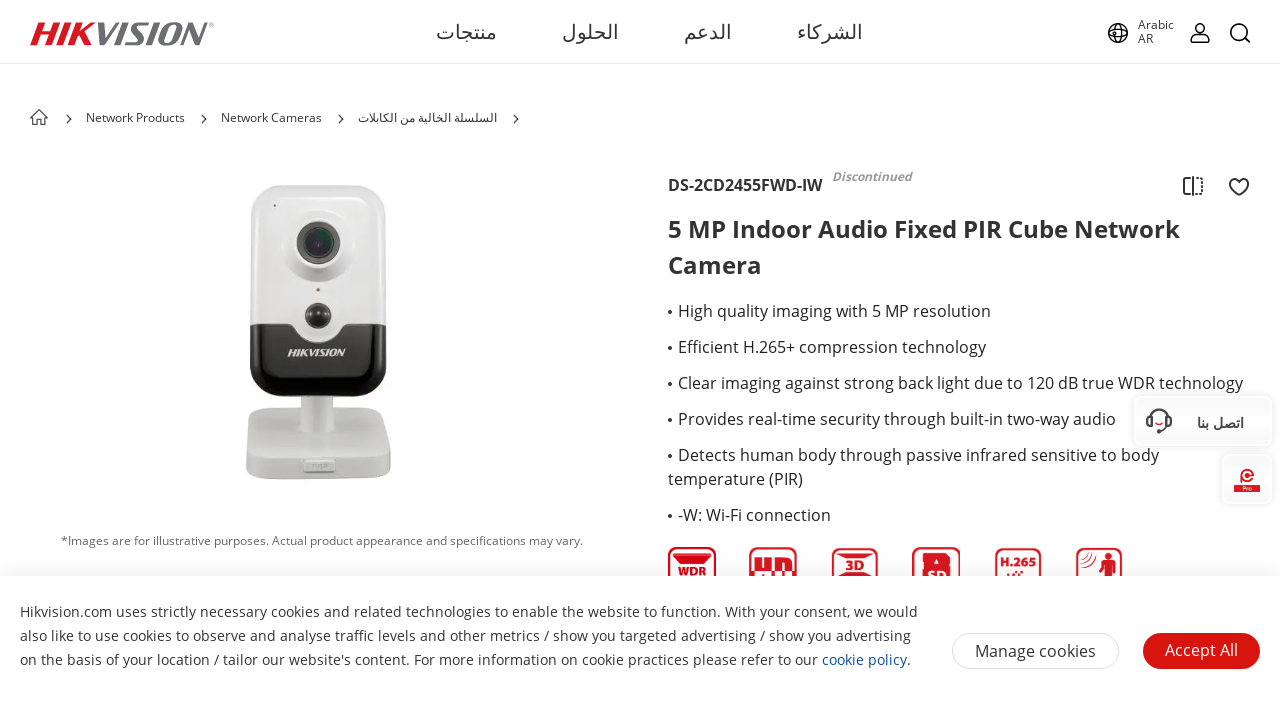

--- FILE ---
content_type: text/css;charset=utf-8
request_url: https://www.hikvision.com/etc.clientlibs/hiknow/components/structure/product-detail-page/clientlibs/components.min.4ba382e950d254846ddef01ef3ffed1b.css
body_size: 46025
content:
.hilook-page .new-banner-full .swiper-wrapper .banner-info-wrapper .banner-btn-link.main-btn-link.text-color-white{background-color:#00a7e2}
.hilook-page .new-banner-full .swiper-wrapper .banner-info-wrapper .banner-btn-link.main-btn-link.text-color-white:hover{background-color:#0086b5}
.new-banner-video-auto{height:auto;width:100%;position:absolute;top:50%;left:50%;transform:translate(-50%,-50%)}
.new-banner-full .banner-info-container .logo-image-wrap{width:100%;max-width:665px;height:140px;margin-bottom:24px;margin-top:38px}
.new-banner-full .banner-info-container.image{background-image:none !important}
.new-banner-full .banner-info-container .logo-image-wrap.center{margin:20px auto 0}
.new-banner-full .banner-info-container.center .logo-image-wrap{max-width:920px}
.new-banner-full .banner-info-container .logo-image-wrap img{width:100%;height:100%}
.new-banner-full .swiper-wrapper .banner-info-wrapper .banner-btn-link.main-btn-link.text-color-grey:hover{background-color:rgba(255,255,255,0.8)}
.new-banner-full .swiper-wrapper .banner-info-wrapper .banner-btn-link.hik-video-trigger.text-color-grey:hover{background:rgba(0,0,0,.05) !important;color:#333 !important}
.new-banner-full .swiper-wrapper .banner-info-wrapper .banner-btn-link.hik-video-trigger.text-color-white:hover{background:rgba(255,255,255,0.2) !important}
.new-banner-full .swiper-wrapper .banner-info-wrapper .banner-btn-link.secondary-btn-link.text-color-white:hover{background:rgba(255,255,255,0.2) !important}
.new-banner-full .swiper-wrapper .banner-info-wrapper .banner-btn-link.secondary-btn-link.text-color-grey:hover{background:rgba(0,0,0,.05) !important;color:#333 !important}
.new-banner-full .swiper-wrapper .banner-info-wrapper .banner-btn-link:hover{text-decoration:none;color:white !important}
.new-banner-full .swiper-wrapper .banner-info-wrapper .banner-btn-link:not(.main-btn-link).text-color-grey:hover{background:rgba(0,0,0,.05) !important;color:#333 !important}
.new-banner-full .swiper-wrapper .banner-info-wrapper .banner-btn-link:not(.main-btn-link).text-color-white:hover{background:rgba(255,255,255,0.2) !important;color:#fff !important}
.new-banner-full.banner-fixed-width .bg-white{background-color:#fff}
.rtl .new-banner-carousel{direction:rtl}
.rtl .new-banner-full .swiper-wrapper .banner-info-wrapper.right{left:30px;text-align:right}
.rtl .new-banner-full .swiper-wrapper .banner-info-wrapper.left{left:30px;text-align:right}
.rtl .new-banner-full .swiper-wrapper .banner-info-wrapper.right .title::after,.rtl .new-banner-full .swiper-wrapper .banner-info-wrapper.left .title::after{left:auto;right:0}
.rtl .new-banner-full .swiper-wrapper .banner-info-wrapper .banner-btn-link{margin-right:0;margin-left:20px}
.rtl .new-banner-full .swiper-wrapper .banner-info-wrapper .banner-btn-link:nth-last-child(1){margin-left:0}
.rtl .new-banner-full .swiper-wrapper .banner-info-wrapper .banner-btn-link:first-child{margin-right:0 !important}
.rtl .new-banner-full .swiper-wrapper .banner-info-wrapper.right .banner-btn-link{margin-left:0;margin-right:30px}
.rtl .new-banner-full .swiper-wrapper .banner-info-wrapper.right .banner-btn-link:first-child{margin-right:0}
.rtl .new-banner-full .swiper-wrapper .banner-info-wrapper .video-btn .video-img{margin-right:0;margin-left:8px}
.rtl .new-banner-full .swiper-wrapper .banner-info-wrapper{transform:translateX(0);transform:translateY(-50%)}
.new-banner-full .swiper-wrapper .banner-info-wrapper.center .title::after{left:50%;transform:translateX(-50%)}
.new-banner-full .swiper-wrapper .banner-info-wrapper.logo-wrap{padding-top:30px}
.new-banner-full .swiper-wrapper .banner-info-wrapper.center .btn-div{justify-content:center}
.new-banner-full .swiper-wrapper .banner-info-wrapper.center{left:50%;text-align:center;transform:translate(-50%,-50%)}
.new-banner-full .swiper-wrapper .banner-info-wrapper.right{right:30px}
.new-banner-full .swiper-wrapper .banner-info-wrapper .title.gradient-text pre,.new-banner-full .swiper-wrapper .banner-info-wrapper .sub-title.gradient-text pre{width:fit-content !important}
.new-banner-full .swiper-wrapper .banner-info-wrapper .title.gradient-text,.new-banner-full .swiper-wrapper .banner-info-wrapper .sub-title.gradient-text{width:665px}
.new-banner-full .swiper-wrapper .banner-info-wrapper.center .title.gradient-text pre,.new-banner-full .swiper-wrapper .banner-info-wrapper.center .sub-title.gradient-text pre{margin:0 auto}
@media only screen and (max-width:1919px) and (min-width:1310px){.new-banner-full .swiper-wrapper .banner-info-wrapper .title::after{bottom:-1.72vw}
.new-banner-full .swiper-wrapper .banner-info-wrapper .banner-btn-link{padding-left:24px;padding-right:24px;height:48px;margin-right:1.56vw}
.new-banner-full .swiper-wrapper .banner-info-wrapper-1 .video-btn{padding:.68vw 1.77vw}
.new-banner-full .swiper-wrapper .banner-info-wrapper-1 .video-btn .video-img{width:1.04vw;height:1.04vw;margin-right:.42}
}
@media only screen and (max-width:900px) and (min-width:768px){.new-banner-full .swiper-wrapper .banner-info-wrapper .title::after{bottom:-1.72vw}
.new-banner-full .swiper-wrapper .banner-info-wrapper-1 .video-btn .video-img{width:1.04vw;height:1.04vw;margin-right:.42}
}
@media only screen and (max-width:768px){.new-banner-video-auto{width:auto;height:100%}
}
@media only screen and (max-width:1310px) and (min-width:1280px){.new-banner-full .swiper-wrapper .banner-info-wrapper .banner-btn-link{padding-left:24px;padding-right:24px;height:48px;margin-right:1.56vw}
.new-banner-full .swiper-wrapper .banner-info-wrapper .banner-btn-link:last-child{margin-right:0}
}
@media only screen and (max-width:768) and (min-width:375px){.new-banner-full .swiper-wrapper .banner-info-wrapper.center{transform:translate(-50%,0)}
.new-banner-full .swiper-wrapper .banner-info-wrapper.text-color-white .video-btn .video-img{background-size:100%;background-position-y:0;background-repeat:no-repeat}
.new-banner-full .swiper-wrapper div.logo-image-mobile-down .banner-info-wrapper{position:absolute !important;width:90% !important;top:auto !important;bottom:34px}
}
@media only screen and (max-width:374px){.new-banner-full{height:100vw;width:100%;min-height:350px;min-width:350px;padding-bottom:0}
.new-banner-full .banner-info-container{background-size:100% 100%}
.new-banner-full .swiper-wrapper .banner-info-wrapper{position:relative;width:100%;top:42px;left:50%;transform:translateX(-50%);max-width:100%}
.new-banner-full .swiper-wrapper .banner-info-wrapper.center{transform:translate(-50%,0)}
.new-banner-full .swiper-wrapper .banner-info-wrapper .title pre{font-size:14px}
.new-banner-full .swiper-wrapper .banner-info-wrapper .title::after{bottom:-12px}
.new-banner-full .swiper-wrapper .banner-info-wrapper .sub-title{font-size:12px;line-height:25px}
.new-banner-full .swiper-wrapper .banner-info-wrapper .banner-btn-link{font-size:12px !important;height:32px;margin-right:16px}
.rtl .new-banner-full .swiper-wrapper .banner-info-wrapper .banner-btn-link{min-width:auto;margin-left:10px}
.rtl .new-banner-full .swiper-wrapper .banner-info-wrapper .banner-btn-link:last-child{margin-left:10px}
.new-banner-full .swiper-wrapper .banner-info-wrapper .banner-btn-link:last-child{margin-right:0}
.new-banner-full .swiper-wrapper .banner-info-wrapper .video-btn{padding:6px 7px}
.new-banner-full .swiper-wrapper .banner-info-wrapper-1 .video-btn .video-img{width:14px;height:14px;margin-right:4px}
.new-banner-full .swiper-wrapper .banner-info-wrapper.left{left:50%}
.new-banner-full .swiper-wrapper .banner-info-wrapper.right{left:50%}
}
@media only screen and (max-width:1680px){.new-banner-full .banner-info-container .logo-image-wrap{max-width:530px;height:112px}
.new-banner-full .swiper-wrapper .banner-info-wrapper.logo{top:calc(50% - 90px)}
}
@media only screen and (max-width:1440px){.new-banner-full .swiper-wrapper .banner-info-wrapper.logo-wrap{padding-top:20px}
.new-banner-full .banner-info-container.center .logo-image-wrap{max-width:680px}
.new-banner-full .banner-info-container .logo-image-wrap{max-width:500px;height:106px;margin-bottom:10px}
.new-banner-full .banner-info-container .logo-image-wrap{margin-top:26px}
}
@media only screen and (min-width:1440px){.new-banner-full .swiper-wrapper .banner-info-wrapper .banner-btn-link:hover{border-width:2px !important}
}
@media only screen and (max-width:768px){.new-banner-full .carousel-inner{position:static;-webkit-overflow-scrolling:touch}
.new-banner-full .swiper-wrapper .banner-info-wrapper.right{right:15px}
.rtl .new-banner-full .swiper-wrapper .banner-info-wrapper.left,.rtl .new-banner-full .swiper-wrapper .banner-info-wrapper.right{right:0;transform:translateY(0) !important}
.rtl .new-banner-full .swiper-wrapper .banner-info-wrapper.right,.rtl .new-banner-full .swiper-wrapper .banner-info-wrapper.left{left:0}
.new-banner-full .swiper-wrapper div.logo-image-mobile-down .banner-info-container.empty .logo-image-wrap{margin-bottom:0}
.new-banner-full .swiper-wrapper .banner-info-wrapper.center .btn-div{justify-content:center;display:flex;flex-wrap:wrap}
.new-banner-full .swiper-wrapper .banner-info-wrapper.center .btn-div .banner-btn-link{float:none;display:flex}
.new-banner-full .banner-info-container .logo-image-wrap{margin-top:20px}
.new-banner-full .banner-info-container .logo-image-wrap{max-width:345px;height:120px}
}
.banner-carousel .text-primary-color-2{color:#333}
.super-big-wrapper{display:none}
.super-big-banner-full .description{display:none}
.banner-carousel .btn-div a{cursor:pointer}
.banner-carousel .middle-center .btn-div,.banner-carousel .center-bottom .btn-div{justify-content:center}
.cq-Editable-dom .super-big-banner-full .banner-carousel-fullscreen .pc-swipper{height:110%}
.super-big-banner-full .super-big-wrapper{display:block;width:100%;height:760px;position:relative}
.super-big-banner-full .explore-btn-link .video-img{width:20px;height:22px;display:inline-block;background-repeat:no-repeat;background-size:19px 21px;background-position-y:2px;margin-right:4px;position:relative;top:3px}
.super-big-banner-full .video-title-cta.left-center .wrap1310 pre,.super-big-banner-full .video-title-cta.left-center .wrap1310.description{max-width:665px}
.super-big-banner-full .video-title-cta .cta-button{font-size:20px;color:#fff;padding:0 20px;background-color:#d7150e;border-radius:50px;display:inline-block;height:48px;line-height:44px;font-weight:700}
.super-big-banner-full .swiper-wrapper{height:100%}
.super-big-banner-full .super-big-wrapper img{width:100%;height:100%}
.super-big-banner-full .edit-swiper-container{display:none !important}
.rtl .hero-banner-full__text-container{width:100%;text-align:right;direction:rtl}
.rtl .super-big-banner-full .hero-banner-full__text-container{text-align:right}
.hero-banner-full .swiper-slide .image-wrapper{background-image:url('../../../../../../etc/clientlibs/it/resources/icons/calender.png')}
.hero-banner-full .watch-video-btn-link{font-size:.75rem;padding-top:.25rem;padding-bottom:.25rem;padding-left:16px;padding-right:16px;border-radius:1.25rem;color:#fff;font-weight:500;background-color:#d7150e;min-height:2.5rem}
.hero-banner-full .explore-btn-link{font-size:18rem;padding-left:1.255rem;padding-right:1.255rem;border-radius:2.25rem;color:#fff;font-weight:500;background-color:#d7150e;height:40px;display:inline-block;text-align:center;overflow:hidden;text-overflow:ellipsis;white-space:nowrap;margin-top:20px}
.banner-carousel .hero-banner-full__text-container .explore-btn-link:nth-of-type(2){margin-left:40px}
.hero-banner-full .explore-btn-link:hover{background-color:#c1120b}
.hero-banner-full .explore-btn-link:hover,.hero-banner-full .watch-video-btn-link{text-decoration:none}
.hero-banner-full.fixed-width{margin:0 auto}
.hero-banner-full .carousel{height:100%;width:100%}
.hero-banner-full .carousel.carousel-mobile,.big-banner-full .carousel.carousel-mobile,.super-big-banner-full .carousel.carousel-mobile{display:none}
.hero-banner-full .carousel.carousel-pc,.big-banner-full .carousel.carousel-pc,.super-big-banner-full .carousel.carousel-pc{display:flex}
.super-big-banner-full.cq-Editable-dom .swiper-slide{max-height:800px}
.super-big-banner-full .swiper-slide:nth-of-type(1){display:block}
.hero-banner-full.fixed-width .bg-white{background-color:#fff}
.hero-banner-full.fixed-width .text-gray{color:#333}
.hero-banner-full.fixed-width .hero-banner-full__text-container{border:solid 2px #333}
.hero-banner-full.fixed-width .carousel-indicators li{background-color:#d2d2d2}
.hero-banner-full.fixed-width .carousel-indicators .active{background-color:#d2d2d2}
.hero-banner-full.bg-gray{background-color:#707070}
.hero-banner-full .bg-red{background-color:transparent}
.hero-banner-full .text-white{color:#fff}
.hero-banner-full .left-top{left:.5rem;top:1.9375rem}
.hero-banner-full .left-bottom,.super-big-banner-full .left-bottom{left:.5rem;bottom:26px}
.hero-banner-full .swiper-wrapper .swiper-slide .text-wrapper.middle-center>div{top:6.5rem;text-align:center}
.hero-banner-full .swiper-wrapper .swiper-slide .text-wrapper.middle-center{top:50%;transform:translateY(-50%)}
.hero-banner-full .swiper-wrapper .swiper-slide .text-wrapper.center-bottom>div{width:100%;bottom:1.9375rem;text-align:center}
.hero-banner-full .swiper-wrapper .swiper-slide .text-wrapper.center-bottom{bottom:1.9375rem}
.hero-banner-full .carousel-indicators{margin-bottom:.625rem}
.hero-banner-full .carousel-indicators li{width:.5rem;height:.5rem;border-radius:100%;border:0;margin-right:.75rem;margin-left:.75rem;margin-bottom:0}
.hero-banner-full .carousel-indicators .active{width:1.5rem;border-radius:.34375rem}
.super-big-banner-full .hero-banner-full .swiper-wrapper .swiper-slide .text-wrapper{padding:0}
.hero-banner-full .hero-banner-full__item--red{width:8%}
.hero-banner-full .center-bottom .hero-banner-full__text-container{text-align:center}
.rtl .super-big-banner-full .banner-carousel-wrapper .wrap1310 .title,.rtl .super-big-banner-full .banner-carousel-wrapper .wrap1310 .sub-title{text-align:right}
.rtl .super-big-banner-full .banner-carousel-wrapper .middle-center .wrap1310 .title,.rtl .super-big-banner-full .banner-carousel-wrapper .middle-center .wrap1310 .sub-title{text-align:center}
.rtl .super-big-banner-full .banner-carousel-wrapper .center-bottom .wrap1310 .title,.rtl .super-big-banner-full .banner-carousel-wrapper .center-bottom .wrap1310 .sub-title{text-align:center}
.rtl .super-big-banner-full .banner-carousel-wrapper .wrap1310 .title pre,.rtl .super-big-banner-full .banner-carousel-wrapper .wrap1310 .sub-title pre{display:inline-block}
.banner-carousel-wrapper .left-center .wrap1310 .sub-title pre,.banner-carousel-wrapper .left-bottom .wrap1310 .sub-title pre{max-width:665px;text-align:left}
.banner-carousel-wrapper .middle-center .wrap1310 pre,.banner-carousel-wrapper .center-bottom .wrap1310 pre{margin:0 auto;text-align:center}
.super-big-banner-full .banner-carousel-wrapper .wrap1310 .title pre{font-size:56px;line-height:76px}
.big-banner-full .banner-carousel-wrapper .wrap1310 .title pre{font-size:38px;line-height:48px}
.banner-carousel-wrapper .wrap1310 .sub-title{margin-bottom:30px}
.banner-carousel-wrapper .wrap1310 .middle-center .description,.banner-carousel-wrapper .wrap1310 .center-bottom .description{margin:0 auto;text-align:center}
.banner-carousel-wrapper .text-wrapper.left-center .description,.banner-carousel-wrapper .text-wrapper.left-top .description,.banner-carousel-wrapper .text-wrapper.left-bottom .description{max-width:665px;text-align:left;margin-left:0}
.rtl .banner-carousel-wrapper .text-wrapper.left-center .description,.rtl .banner-carousel-wrapper .text-wrapper.left-top .description,.rtl .banner-carousel-wrapper .text-wrapper.left-bottom .description{text-align:right}
.banner-carousel-wrapper .wrap1310 .left-center .sub-title{text-align:left}
.banner-carousel-wrapper .wrap1310 .sub-title pre{font-size:24px;line-height:1.38;max-width:1200px}
.hero-banner-full .middle-center .hero-banner-full__text-container{text-align:center !important}
.hero-banner-full .description{font-size:16px;font-weight:300;margin-bottom:0}
.hero-banner-full .swiper-wrapper .swiper-slide .text-wrapper.middle-center .description,.hero-banner-full .swiper-wrapper .swiper-slide .text-wrapper.center-bottom .description{margin-left:auto;margin-right:auto}
.hero-banner-full__item--red{width:6.25rem}
.hero-banner-full .video-play-btn{position:absolute;top:10%;right:-50px;transform:translate(-50%,-50%);-webkit-transform:translate(-50%,-50%);-moz-transform:translate(-50%,-50%);-o-transform:translate(-50%,-50%);-ms-transform:translate(-50%,-50%)}
.banner-carousel .btn-div a{height:48px !important;box-sizing:border-box;display:inline-block;line-height:48px !important}
.super-big-banner-full.banner-carousel .btn-div a{line-height:44px !important;font-weight:bold}
.explore-btn-link.text-secondary-color-2,.cta-button.text-secondary-color-2{background-color:transparent !important;border:2px solid #fff}
.explore-btn-link.text-primary-color-2,.cta-button.text-primary-color-2{color:#333 !important;background-color:transparent !important;border:2px solid #333}
.explore-btn-link.text-highlights-color-2,.cta-button.text-highlights-color-2{background-color:#d7000f !important;border:0;color:#fff !important;line-height:31px}
.explore-btn-link.text-highlights-color-2:hover,.cta-button.text-highlights-color-2:hover{background-color:#c1120b !important}
.explore-btn-link.text-secondary-color-2:not(.text-highlights-color-2):hover,.cta-button.text-secondary-color-2:not(.text-highlights-color-2):hover{background-color:rgba(255,255,255,0.2) !important}
.explore-btn-link.text-primary-color-2:not(.text-highlights-color-2):hover,.cta-button.text-primary-color-2:not(.text-highlights-color-2):hover{background-color:rgba(0,0,0,0.05) !important}
.rtl .banner-carousel .btn-div{display:flex;justify-content:center;direction:rtl}
.rtl .banner-carousel .video-title-cta.left-center .btn-div{direction:rtl}
.rtl .banner-carousel .btn-div{justify-content:right}
.rtl .banner-carousel .video-title-cta.middle-center .btn-div,.rtl .banner-carousel .video-title-cta.center-bottom .btn-div{justify-content:center}
.rtl .hero-banner-full .swiper-wrapper .swiper-slide .text-wrapper.middle-center .hero-banner-full__text-container{width:100%}
.rtl .hero-banner-full .modal-header .close{direction:rtl;right:auto}
.rtl .hero-banner-full .swiper-wrapper .swiper-slide .text-wrapper{direction:rtl}
.rtl .super-big-banner-full .text-wrapper .hero-banner-full__text-container{text-align:right}
.rtl .super-big-banner-full .text-wrapper.middle-center .hero-banner-full__text-container,.rtl .super-big-banner-full .text-wrapper.center-bottom .hero-banner-full__text-container{max-width:1200px;text-align:center;margin:0 auto}
.rtl .hero-banner-full__text-container{width:100%;text-align:right;direction:rtl}
.rtl .hero-banner-full .carousel .carousel-indicators{direction:rtl}
.rtl .banner-carousel .hero-banner-full__text-container .explore-btn-link:nth-of-type(2){margin-right:40px;margin-left:0}
.rtl .super-big-banner-full .cta-button:nth-of-type(2){margin-left:0}
.big-banner-full{background-size:cover;background-repeat:no-repeat;background-position:center center}
.video-play-btn a img{height:30px;width:30px}
.big-banner-full .explore-btn-link{border-radius:2.25rem;font-weight:600;background-color:#d7150e;height:40px;color:#fff;text-align:center;overflow:hidden;cursor:pointer;position:relative;top:7px}
.super-big-banner-full .explore-btn-link{padding-left:1.25rem;padding-right:1.25rem;border-radius:2.25rem}
.super-big-banner-full .explore-btn-link:nth-of-type(2),.super-big-banner-full .cta-button:nth-of-type(2){margin-left:40px;cursor:pointer}
.rtl .super-big-banner-full .explore-btn-link:nth-of-type(2),.rtl .super-big-banner-full .cta-button:nth-of-type(2){margin-left:0;margin-right:40px}
.super-big-banner-full .explore-btn-link.hik-video.text-highlights-color-2{color:#fff}
.super-big-banner-full .explore-btn-link.text-secondary-color-2{color:#fff}
.super-big-banner-full .explore-btn-link.text-secondary-color-2 .video-img{background-image:url('../../../../../../etc/clientlibs/it/resources/icons/hiknow2/icon-player-white.svg')}
.super-big-banner-full .explore-btn-link span:nth-of-type(2){position:relative}
.super-big-banner-full .explore-btn-link.text-primary-color-2 span:nth-of-type(2){top:0}
.super-big-banner-full .explore-btn-link.text-primary-color-2 .video-img{background-image:url('../../../../../../etc/clientlibs/it/resources/icons/hiknow2/icon-player-black.svg')}
.super-big-banner-full .explore-btn-link.hik-video.text-highlights-color-2 .video-img{background-image:url('../../../../../../etc/clientlibs/it/resources/icons/hiknow2/icon-player-white.svg')}
.big-banner-full .watch-video-btn-link{font-size:.75rem;padding:.25rem 16px;border-radius:1.25rem;color:#fff;font-weight:600;background-color:#d7150e;min-height:2.5rem}
.big-banner-full .explore-btn-link:hover,.super-big-banner-full .explore-btn-link:hover{background-color:#c1120b}
.big-banner-full .explore-btn-link:hover,.big-banner-full .watch-video-btn-link:hover,.super-big-banner-full .explore-btn-link:hover,.super-big-banner-full .watch-video-btn-link:hover{text-decoration:none}
.big-banner-full.bg-gray{background-color:#707070}
.big-banner-full .carousel{height:100%;width:100%}
.big-banner-full .bg-red{background-color:transparent}
.big-banner-full .text-white{color:#fff}
.super-big-banner-full .text-white.is-video-true{width:100%;height:calc(100vh - 120px)}
.banner-carousel.super-big-banner-full .video-hide.pc{display:none}
.banner-carousel.super-big-banner-full .video-hide.pc.video-pc-hide{display:block}
.super-big-banner-full .video-title-cta.middle-center{text-align:center;bottom:50%;transform:translate(-50%,50%);padding-top:8px}
.super-big-banner-full .video-title-cta.center-bottom{text-align:center}
.super-big-banner-full .video-title-cta.left-bottom{bottom:1.9375rem}
.super-big-banner-full .video-title-cta.middle-center .wrap1310{max-width:1260px}
.super-big-banner-full .video-title-cta.center-bottom .wrap1310{max-width:1260px}
.super-big-banner-full .video-title-cta.middle-center .title pre{text-align:center;justify-content:center}
.super-big-banner-full .video-title-cta.center-bottom .title pre{text-align:center;justify-content:center}
.super-big-banner-full .video-title-cta .title.text-secondary-color-2 pre{color:#fff}
.super-big-banner-full .video-title-cta .title.text-primary-color-2 pre{color:#333}
.super-big-banner-full .video-title-cta .title.text-secondary-color-2 pre{color:#fff}
.super-big-banner-full .video-title-cta .hik-video-trigger{position:relative;top:16px}
.super-big-banner-full .video-title-cta .cta-button:hover{text-decoration:none;background-color:#c1120b}
.super-big-banner-full .video-title-cta .cta-button.text-secondary-color-2{color:#fff}
.super-big-banner-full .video-title-cta .cta-button.text-primary-color-2{color:#333}
.text-white.is-video-true video{display:none}
.super-big-banner-full .text-white.is-video-true video{display:block;width:100%}
.super-big-banner-full .text-white.is-video-true .other-wappper{display:none}
.big-banner-full .left-top{left:.4rem;top:3.9375rem}
.big-banner-full .left-bottom{left:.4rem;bottom:3.9375rem}
.rtl .super-big-banner-full .left-center{right:30px;left:0}
.rtl .super-big-banner-full .video-title-cta.left-center{transform:translate(-0,-60%)}
.big-banner-full .swiper-wrapper .swiper-slide .text-wrapper.middle-center>div,.super-big-banner-full .text-wrapper.middle-center>div{width:100%;top:30%;text-align:center}
.big-banner-full .swiper-wrapper .swiper-slide .text-wrapper.middle-center,.super-big-banner-full .text-wrapper.middle-center{top:50%;transform:translateY(-50%)}
.big-banner-full .swiper-wrapper .swiper-slide .text-wrapper.center-bottom>div{width:100%;bottom:3.9375rem;text-align:center}
.super-big-banner-full .text-wrapper.center-bottom>div{text-align:center}
.super-big-banner-full .text-wrapper.left-top{top:160px;left:0}
.super-big-banner-full .text-wrapper.middle-center{left:50%;transform:translate(-50%,-50%);text-align:center}
.rtl .super-big-banner-full .text-wrapper.middle-center{transform:translate(0,-50%);left:auto}
.rtl .super-big-banner-full .banner-carousel-fullscreen .text-wrapper.middle-center{transform:translate(0,-45%)}
.super-big-banner-full .text-wrapper.center-bottom{text-align:center;bottom:54px}
.big-banner-full .swiper-wrapper .swiper-slide .text-wrapper.center-bottom{bottom:3.9375rem}
.big-banner-full .carousel-indicators{margin-bottom:.625rem}
.big-banner-full .carousel-indicators li{width:.5rem;height:.5rem;border-radius:100%;border:0;margin-right:.75rem;margin-left:.75rem;margin-bottom:0;background-color:#d2d2d2}
.big-banner-full .carousel-indicators .active{width:1.5rem;border-radius:.34375rem}
.big-banner-full .carousel-inner{position:relative;height:100%}
.big-banner-full .swiper-wrapper .swiper-slide{height:40rem;position:relative;background-size:cover;background-repeat:no-repeat;background-position:center center}
.big-banner-full .swiper-wrapper .swiper-slide .text-wrapper{position:absolute;left:0;right:0;display:flex;margin:0 auto}
.super-big-banner-full .text-wrapper{position:absolute;left:0;right:0;display:flex;margin:0 auto}
.super-big-banner-full .swiper-wrapper .swiper-slide .text-wrapper{bottom:54px}
.super-big-banner-full .video-title-cta.center-bottom{bottom:54px}
.page .super-big-banner-full .swiper-wrapper .swiper-slide .text-wrapper{bottom:5.5vw}
.page .super-big-banner-full .video-title-cta.center-bottom{bottom:5.5vw}
.page .super-big-banner-full .swiper-wrapper .swiper-slide .text-wrapper.middle-center{bottom:auto}
.super-big-banner-full .text-wrapper.left-center{left:50%;top:50%;transform:translate(-50%,-50%);margin-left:0 !important}
.big-banner-full .swiper-wrapper .swiper-slide .text-wrapper.left-center{top:50%;transform:translateY(-50%)}
.super-big-banner-full .text-wrapper{width:100%;display:block}
.rtl .banner-carousel-wrapper .left-center .wrap1310 .title pre,.rtl .banner-carousel-wrapper .left-top .wrap1310 .title pre,.rtl .banner-carousel-wrapper .left-bottom .wrap1310 .title pre{text-align:right;max-width:100%}
.rtl .banner-carousel-wrapper .center-bottom .wrap1310 .title pre,.rtl .banner-carousel-wrapper .middle-center .wrap1310 .title pre{text-align:center}
.rtl .banner-carousel-wrapper .center-bottom .wrap1310 .description,.rtl .banner-carousel-wrapper .middle-center .wrap1310 .description{text-align:center}
.rtl .banner-carousel-wrapper .wrap1310 .text-wrapper .title pre{text-align:right}
.rtl .banner-carousel-wrapper .wrap1310 .middle-center .title pre,.rtl .banner-carousel-wrapper .wrap1310 .center-bottom .title pre{text-align:center;width:920px;margin:0 auto 14px}
.rtl .super-big-banner-full .banner-carousel-wrapper .left-center .wrap1310 .title pre,.rtl .super-big-banner-full .banner-carousel-wrapper .left-top .wrap1310 .title pre,.rtl .super-big-banner-full .banner-carousel-wrapper .left-bottom .wrap1310 .title pre{text-align:right;max-width:665px}
.rtl .banner-carousel-wrapper .center-bottom .wrap1310 .title pre,.rtl .banner-carousel-wrapper .middle-center .wrap1310 .title pre{text-align:center;max-width:1200px}
.rtl .super-big-banner-full .sub-title pre{text-align:right}
.rtl .super-big-banner-full .middle-center .sub-title pre,.rtl .super-big-banner-full .center-bottom .sub-title pre{text-align:center;width:1200px;margin:0 auto 0}
.rtl .banner-carousel-wrapper .left-center .wrap1310 .sub-title pre,.rtl .banner-carousel-wrapper .left-top .wrap1310 .sub-title pre,.rtl .banner-carousel-wrapper .left-bottom .wrap1310 .sub-title pre{text-align:right;max-width:100%}
.rtl .super-big-banner-full .banner-carousel-wrapper .left-center .wrap1310 .sub-title pre,.rtl .super-big-banner-full .banner-carousel-wrapper .left-top .wrap1310 .sub-title pre,.rtl .super-big-banner-full .banner-carousel-wrapper .left-bottom .wrap1310 .sub-title pre{text-align:right;max-width:665px}
.rtl .banner-carousel-wrapper .center-bottom .wrap1310 .sub-title pre,.rtl .banner-carousel-wrapper .middle-center .wrap1310 .sub-title pre{text-align:center;max-width:1200px}
.banner-carousel-wrapper .wrap1310 .text-wrapper.middle-center .title pre,.banner-carousel-wrapper .wrap1310 .text-wrapper.center-bottom .title pre{max-width:1200px;margin:0 auto 20px;text-align:center}
.banner-carousel .text-wrapper.middle-center .btn-div,.banner-carousel .text-wrapper.center-bottom .btn-div{justify-content:center}
.banner-carousel .middle-center .btn-div,.rtl .banner-carousel .center-bottom .btn-div{text-align:center}
.super-big-banner-full .text-wrapper.middle-center .sub-title pre,.super-big-banner-full .text-wrapper.center-bottom .sub-title pre{max-width:1200px;margin:0 auto 20px;text-align:center}
.super-big-banner-full .text-wrapper.middle-center .description,.super-big-banner-full .text-wrapper.center-bottom .description{max-width:1200px;margin:0 auto 20px}
.super-big-banner-full .text-wrapper.middle-center .sub-title pre,.super-big-banner-full .text-wrapper.center-bottom .sub-title pre{max-width:1200px;margin:0 auto 0}
.rtl .banner-carousel .text-wrapper.middle-center .btn-div,.rtl .banner-carousel .text-wrapper.center-bottom .btn-div{max-width:100%}
.big-banner-full .swiper-wrapper .swiper-slide .img-fluid{height:100%}
.big-banner-full .big-banner-full__text-container{margin-left:.625rem;width:66%;padding-left:10px}
.big-banner-full .big-banner-full__item--red{width:8%}
.big-banner-full .description,.super-big-banner-full .description{font-size:16px;font-weight:300;margin-bottom:20px;width:100%}
.big-banner-full .swiper-wrapper .swiper-slide .text-wrapper.middle-center .description,.super-big-banner-full .text-wrapper.center-bottom .description{margin-left:auto;margin-right:auto}
.big-banner-full__item--red{width:6.25rem}
.big-banner-full .video-wrapper{height:100%;width:100%}
.big-banner-full .video-play-btn{position:absolute;top:7%;right:0;transform:translate(-50%,-50%);-webkit-transform:translate(-50%,-50%);-moz-transform:translate(-50%,-50%);-o-transform:translate(-50%,-50%);-ms-transform:translate(-50%,-50%)}
.big-banner-full.fixed-width{margin:0 auto}
.big-banner-full.fixed-width .bg-white{background-color:#fff}
.big-banner-full.fixed-width .text-gray{color:#333}
.big-banner-full.fixed-width .big-banner-full__text-container{border:solid 2px #333}
.super-big-banner-full .banner-carousel-wrapper .wrap1310 .title.gradient-text pre,.super-big-banner-full .banner-carousel-wrapper .wrap1310 .sub-title.gradient-text pre,.hero-banner-full .banner-carousel-wrapper .wrap1310 .title.gradient-text pre,.hero-banner-full .banner-carousel-wrapper .wrap1310 .sub-title.gradient-text pre{width:fit-content !important}
.rtl .big-banner-full .swiper-wrapper .swiper-slide .text-wrapper{direction:rtl}
.rtl .big-banner-full .carousel .carousel-indicators{direction:rtl}
@media only screen and (max-width:992px){.rtl .banner-carousel .btn-div{width:100%}
.super-big-banner-full .text-wrapper.left-top{margin-left:0;padding:0 15px}
.explore-btn-link.text-highlights-color-2,.cta-button.text-highlights-color-2{line-height:30px}
.rtl .banner-carousel .middle-center .btn-div,.rtl .banner-carousel .center-bottom .btn-div{width:100%;text-align:center}
.super-big-banner-full .video-title-cta .cta-button{line-height:28px}
.rtl .super-big-banner-full .explore-btn-link.text-secondary-color-2 span:nth-of-type(2){top:0}
.super-big-banner-full .text-wrapper.middle-center{margin-left:0;padding:0 15px}
.super-big-banner-full .text-wrapper.left-center,.super-big-banner-full .text-wrapper.middle-center{margin-left:0 !important;top:128px;text-align:center}
.super-big-banner-full .banner-carousel-fullscreen .text-wrapper.left-center,.super-big-banner-full .banner-carousel-fullscreen .text-wrapper.middle-center{top:165px}
.super-big-banner-full .text-wrapper.left-bottom{margin-left:0 !important}
.big-banner-full .sub-title pre,.super-big-banner-full .sub-title pre{max-height:54px;overflow:hidden}
.super-big-banner-full .video-title-cta.center-bottom{top:auto;bottom:40px}
.big-banner-full .description{max-height:68px;overflow:hidden}
.hero-banner-full .description{max-height:102px;overflow:hidden}
.big-banner-full .swiper-wrapper .swiper-slide .text-wrapper,.super-big-banner-full .text-wrapper{width:100%}
.big-banner-full .swiper-wrapper .swiper-slide .text-wrapper{font-size:36px;line-height:46px}
.big-banner-full .swiper-wrapper .swiper-slide .text-wrapper,.super-big-banner-full .text-wrapper .sub-title{font-size:20px;line-height:30px}
.super-big-banner-full .text-wrapper.middle-center .sub-title,.super-big-banner-full .text-wrapper.center-bottom .sub-title{text-align:center}
.super-big-banner-full .video-title-cta{max-width:100%;box-sizing:border-box}
.super-big-banner-full .video-title-cta{bottom:auto;top:124px}
.super-big-banner-full .banner-carousel-fullscreen .video-title-cta.middle-center{top:-199px}
.super-big-banner-full .video-title-cta p.sub-title{font-size:20px;margin-bottom:12px;line-height:30px}
.big-banner-full .sub-title pre,.super-big-banner-full .sub-title pre{margin-bottom:12px}
.big-banner-full .explore-btn-link,.super-big-banner-full .explore-btn-link{height:32px;padding-left:16px;padding-right:16px}
.super-big-banner-full .text-wrapper.center-bottom{bottom:30px}
.super-big-banner-full .text-wrapper.left-top{top:20px}
.banner-carousel .btn-div a{height:32px !important;line-height:30px !important;font-size:14px}
}
.banner-carousel .cmp-subheader-wrap .logo-title-search-wrap .header2-container-wrapper{margin-right:10px}
@media only screen and (max-width:1440px){.big-banner-full .explore-btn-link,.super-big-banner-full .explore-btn-link{top:2px}
.banner-carousel .hero-banner-full__text-container .explore-btn-link:nth-of-type(2){margin-left:20px}
.super-big-banner-full .text-wrapper.middle-center .title pre,.super-big-banner-full .text-wrapper.center-bottom .title pre{max-width:920px}
.super-big-banner-full .text-wrapper.middle-center .sub-title pre,.super-big-banner-full .text-wrapper.center-bottom .sub-title pre{max-width:920px}
.super-big-banner-full .middle-center .wrap1310 .title pre,.super-big-banner-full .center-bottom .wrap1310 .title pre{max-width:920px}
.super-big-banner-full .middle-center .wrap1310 .sub-title pre,.super-big-banner-full .center-bottom .wrap1310 .sub-title pre{max-width:920px}
.rtl .banner-carousel-wrapper .center-bottom .wrap1310 .title pre,.rtl .banner-carousel-wrapper .middle-center .wrap1310 .title pre{max-width:920px}
.rtl .super-big-banner-full .middle-center .sub-title pre,.rtl .super-big-banner-full .center-bottom .sub-title pre{width:920px}
.banner-carousel .btn-div a{height:36px !important;font-size:16px}
.super-big-banner-full.banner-carousel .btn-div a{line-height:32px !important}
.big-banner-full.banner-carousel .btn-div a{line-height:32px !important}
.hero-banner-full.banner-carousel .btn-div a{line-height:32px !important}
}
@media only screen and (max-width:1440px){.super-big-banner-full .video-title-cta.left-center .wrap1310 pre,.super-big-banner-full .video-title-cta.left-center .wrap1310.description{max-width:500px}
.banner-carousel-wrapper .left-center .wrap1310 .sub-title pre,.banner-carousel-wrapper .left-bottom .wrap1310 .sub-title pre{max-width:500px}
.rtl .super-big-banner-full .banner-carousel-wrapper .left-center .wrap1310 .title pre,.rtl .super-big-banner-full .banner-carousel-wrapper .left-top .wrap1310 .title pre,.rtl .super-big-banner-full .banner-carousel-wrapper .left-bottom .wrap1310 .title pre{max-width:500px}
.rtl .super-big-banner-full .banner-carousel-wrapper .left-center .wrap1310 .sub-title pre,.rtl .super-big-banner-full .banner-carousel-wrapper .left-top .wrap1310 .sub-title pre,.rtl .super-big-banner-full .banner-carousel-wrapper .left-bottom .wrap1310 .sub-title pre{max-width:500px}
.banner-carousel-wrapper .wrap1310 .text-wrapper.middle-center .title pre,.banner-carousel-wrapper .wrap1310 .text-wrapper.center-bottom .title pre{max-width:920px;margin:0 auto 20px}
.rtl .banner-carousel .middle-center .btn-div,.rtl .banner-carousel .center-bottom .btn-div{width:920px;text-align:center;margin:0 auto}
.super-big-banner-full .explore-btn-link{height:36px;font-size:16px}
.super-big-banner-full .explore-btn-link .video-img{width:18px;height:21px;background-size:16px 16px;top:6px}
.rtl .super-big-banner-full .explore-btn-link .video-img{right:-5px}
.super-big-banner-full .explore-btn-link:nth-of-type(2),.super-big-banner-full .cta-button:nth-of-type(2){margin-left:24px}
.explore-btn-link.text-highlights-color-2,.cta-button.text-highlights-color-2{line-height:28px}
.explore-btn-link.text-secondary-color-2,.cta-button.text-secondary-color-2{border:1.5px solid #fff}
.explore-btn-link.text-primary-color-2,.cta-button.text-primary-color-2{border:1.5px solid #333}
.explore-btn-link.text-highlights-color-2,.cta-button.text-highlights-color-2{border:0}
.explore-btn-link.text-highlights-color-2.text-primary-color-2,.cta-button.text-highlights-color-2.text-primary-color-2{border:0}
.banner-carousel-wrapper .wrap1310 .text-wrapper .title pre{max-width:500px}
.super-big-banner-full .text-wrapper .sub-title pre{max-width:500px}
.rtl .banner-carousel .text-wrapper.center-bottom .btn-div,.rtl .banner-carousel .text-wrapper.middle-center .btn-div{max-width:100%}
.super-big-banner-full .text-wrapper.left-top{margin-left:30px}
.super-big-banner-full .text-wrapper.left-center{margin-left:30px}
.super-big-banner-full .text-wrapper.left-bottom{margin-left:30px}
.super-big-banner-full .banner-carousel-wrapper .wrap1310 .title pre{font-size:48px;line-height:65px}
.banner-carousel-wrapper .wrap1310 .sub-title{margin-bottom:20px}
.banner-carousel-wrapper .wrap1310 .sub-title pre{line-height:34px}
.super-big-banner-full .explore-btn-link{height:32px;font-size:16px;line-height:22px}
.rtl .super-big-banner-full .explore-btn-link{height:36px;line-height:19px}
.super-big-banner-full .video-title-cta .cta-button{font-size:16px;height:41px;line-height:39px}
.super-big-banner-full .video-title-cta.center-bottom{max-width:920px}
.page .super-big-banner-full .video-title-cta.center-bottom{bottom:40px}
.rtl .banner-carousel .hero-banner-full__text-container .explore-btn-link:nth-of-type(2){margin-right:0}
.rtl .super-big-banner-full .explore-btn-link:nth-of-type(2),.rtl .super-big-banner-full .cta-button:nth-of-type(2){margin-right:0}
.rtl .super-big-banner-full .explore-btn-link:nth-of-type(1),.rtl .super-big-banner-full .cta-button:nth-of-type(1){margin-left:20px}
}
@media only screen and (max-width:991px){.super-big-banner-full .banner-carousel-fullscreen .swiper-wrapper{padding-bottom:0}
.banner-carousel.super-big-banner-full .left-center .btn-div{justify-content:center}
.rtl .super-big-banner-full .explore-btn-link .video-img{right:-9px;top:7px}
}
@media only screen and (max-width:991px){.super-big-banner-full .banner-carousel-wrapper.banner-carousel-fullscreen{height:auto !important;height:calc(100vh - 118px);max-height:480px;overflow:hidden}
.super-big-banner-full .text-white.is-video-true{height:100%}
.banner-carousel .btn-div a{display:flex}
.super-big-banner-full .explore-btn-link:nth-of-type(2){margin-bottom:0}
.super-big-banner-full .cta-button:nth-of-type(1):not(.no-cta2){margin-right:10px !important;margin-left:0 !important}
.rtl .super-big-banner-full .cta-button:nth-of-type(1):not(.no-cta2){margin-right:0 !important}
.super-big-banner-full .explore-btn-link:nth-of-type(2),.super-big-banner-full .cta-button:nth-of-type(2){margin-left:20px !important}
.rtl .super-big-banner-full .explore-btn-link:nth-of-type(2),.super-big-banner-full .cta-button:nth-of-type(2){margin-left:0 !important}
.super-big-banner-full .swiper-wrapper{height:calc(100vh - 118px);max-height:375px;overflow:hidden}
.super-big-banner-full .banner-carousel-fullscreen .swiper-wrapper{max-height:480px}
.hero-banner-full.fixed-width{width:29rem}
.hero-banner-full .explore-btn-link{font-size:14px;padding-top:0;padding-bottom:0;padding-left:1rem;padding-right:1rem;left:0rem;height:32px;line-height:32px;margin-top:15px}
.hero-banner-full .description{font-size:14px}
.hero-banner-full .modal-content{height:auto}
.hero-banner-full .modal-body{padding:0}
.hero-banner-full .carousel-indicators{margin-bottom:.625rem}
.hero-banner-full .carousel-indicators li{width:.25rem;height:.25rem;border:0;margin-right:.5rem;margin-bottom:0}
.hero-banner-full .carousel-indicators li.active{width:.75rem;border-radius:.34375rem}
.super-big-banner-full .swiper-slide{max-height:375px;display:block}
.super-big-banner-full .banner-carousel-fullscreen .swiper-slide{max-height:480px}
.super-big-banner-full .banner-carousel-wrapper{display:none}
.super-big-banner-full .banner-carousel-wrapper:nth-of-type(1){display:block}
.rtl .banner-carousel .middle-center .btn-div,.rtl .banner-carousel .center-bottom .btn-div{width:100%}
}
@media only screen and (min-width:768px){.hero-banner-full .carousel.carousel-mobile{display:none}
.hero-banner-full .carousel.carousel-pc{display:flex}
.hero-banner-full.fixed-width{width:48rem}
.hero-banner-full .description{font-size:20px}
.hero-banner-full .modal-content{height:auto}
.hero-banner-full .carousel-indicators{margin-bottom:.625rem}
.hero-banner-full .carousel-indicators li{width:.5rem;height:.5rem;border:0;margin-right:.5rem;margin-bottom:0;background:rgba(255,255,255,0.5)}
.hero-banner-full .carousel-indicators li.active{width:1.5rem;border-radius:.34375rem;background:rgba(255,255,255,1)}
.hero-banner-full .explore-btn-link{height:36px;font-size:20px;padding-left:20px;padding-right:20px}
}
@media only screen and (min-width:992px){.hero-banner-full .carousel.carousel-mobile{display:none}
.hero-banner-full .carousel.carousel-pc{display:flex}
.hero-banner-full.fixed-width{width:100%}
.hero-banner-full .description{font-size:16px;width:68%}
.hero-banner-full .explore-btn-link{font-size:1.25rem;padding-left:1.25rem;padding-right:1.25rem;height:40px}
.hero-banner-full .modal-content{height:auto;margin:0 auto}
.hero-banner-full .carousel-indicators{margin-bottom:.625rem}
.hero-banner-full .carousel-indicators li{width:.5rem;height:.5rem;border:0;margin-right:.5rem;margin-bottom:0}
.hero-banner-full .carousel-indicators li.active{width:1.5rem;border-radius:.34375rem}
}
@media only screen and (max-width:1280px){.super-big-banner-full .swiper-slide{height:calc(100vh - 118px)}
.super-big-banner-full .banner-carousel-fullscreen .swiper-slide{height:100vh}
.hero-banner-full .swiper-wrapper .carousel-banner{min-width:100%}
}
@media only screen and (min-width:1600px){.hero-banner-full .swiper-slide{height:40.25rem}
}
@media only screen and (min-width:768px){.rtl .hero-banner-full .swiper-slide .text-wrapper.left-top .description,.rtl .hero-banner-full .swiper-slide .text-wrapper.left-center .description,.rtl .hero-banner-full .swiper-slide .text-wrapper.left-bottom .description{margin-right:0}
}
@media only screen and (min-width:992px){.rtl .hero-banner-full .swiper-slide .text-wrapper.left-top .description,.rtl .hero-banner-full .swiper-slide .text-wrapper.left-center .description,.rtl .hero-banner-full .swiper-slide .text-wrapper.left-bottom .description{margin-right:0}
}
@media only screen and (max-width:991px){.super-big-banner-full .video-title-cta .explore-btn-link:nth-of-type(2){top:0;margin-left:10px !important;margin-right:0}
.rtl .super-big-banner-full .video-title-cta .explore-btn-link:nth-of-type(2){margin-left:0 !important}
.rtl .banner-carousel .btn-div a:nth-of-type(1){margin-left:20px !important;margin-bottom:20px}
.rtl .banner-carousel .btn-div a.no-cta2{margin-left:0 !important}
.rtl .banner-carousel .btn-div a.no-cta1{margin-left:0 !important}
.rtl .banner-carousel .hero-banner-full__text-container .explore-btn-link:nth-of-type(2){margin-right:0}
}
@media only screen and (max-width:991px){.super-big-banner-full .video-title-cta .cta-button{height:32px;line-height:30px !important;font-size:14px !important}
.big-banner-full .swiper-wrapper .swiper-slide{height:20.625rem}
.super-big-banner-full .explore-btn-link span:nth-of-type(2){top:1px}
.hero-banner-full .carousel.carousel-mobile,.big-banner-full .carousel.carousel-mobile,.super-big-banner-full .carousel.carousel-mobile{display:flex}
.super-big-banner-full .video-warpper{height:375px;position:relative}
.super-big-banner-full .banner-carousel-fullscreen .video-warpper{height:480px}
.super-big-banner-full .video-warpper video{width:100%;height:100%}
.rtl .super-big-banner-full .explore-btn-link.text-primary-color-2 span:nth-of-type(2){top:0}
.page .super-big-banner-full .swiper-wrapper .swiper-slide .text-wrapper{bottom:54px}
.super-big-banner-full .video-plyer{display:none;position:absolute;top:50%;left:50%;transform:translate(-50%,-50%);z-index:2}
.super-big-banner-full .video-title-cta{position:absolute;bottom:20px;z-index:1}
.super-big-banner-full .video-title-cta.middle-center{bottom:92px;text-align:center}
.super-big-banner-full .video-title-cta.left-center{text-align:center}
.rtl .super-big-banner-full .video-title-cta.left-center{text-align:center}
.super-big-banner-full .middle-center{text-align:center !important}
.super-big-banner-full .banner-carousel-fullscreen .video-title-cta.left-center,.super-big-banner-full .banner-carousel-fullscreen .video-title-cta.middle-center{top:166px}
.rtl .super-big-banner-full .text-wrapper.middle-center{transform:translate(0,-110px)}
.super-big-banner-full .text-white.is-video-true .video-title-cta .title pre{width:100vw;font-size:24px}
.super-big-banner-full .text-white.is-video-true .video-title-cta .cta-button{font-size:16px;padding:10px 15px;border-radius:50px;color:#fff;background:#d7150e}
.super-big-banner-full .carousel.carousel-mobile .other-wappper{display:none}
.big-banner-full .video-play-btn{position:absolute;top:10%;right:-50px;transform:translate(-50%,-50%);-webkit-transform:translate(-50%,-50%);-moz-transform:translate(-50%,-50%);-o-transform:translate(-50%,-50%);-ms-transform:translate(-50%,-50%)}
.big-banner-full .explore-btn-link{padding-left:1rem;padding-right:1rem;left:0rem;bottom:1.875rem;height:26px;line-height:23px}
.super-big-banner-full .banner-carousel-wrapper .wrap1310 .title{font-size:36px}
.big-banner-full .banner-carousel-wrapper .wrap1310 .title{font-size:24px}
.rtl .banner-carousel-wrapper .left-center .wrap1310 .title,.rtl .banner-carousel-wrapper .left-top .wrap1310 .title,.rtl .banner-carousel-wrapper .left-bottom .wrap1310 .sub-title{text-align:right}
.rtl .super-big-banner-full .banner-carousel-wrapper .left-center .wrap1310 .title,.rtl .super-big-banner-full .banner-carousel-wrapper .left-top .wrap1310 .title,.rtl .super-big-banner-full .banner-carousel-wrapper .left-bottom .wrap1310 .sub-title{text-align:center}
.rtl .banner-carousel-wrapper .center-bottom .wrap1310 .sub-title,.rtl .banner-carousel-wrapper .middle-center .wrap1310 .sub-title{text-align:center}
.rtl .banner-carousel-wrapper .left-center .wrap1310 .sub-title,.rtl .banner-carousel-wrapper .left-top .wrap1310 .sub-title,.rtl .banner-carousel-wrapper .left-bottom .wrap1310 .sub-title{text-align:right}
.rtl .super-big-banner-full .banner-carousel-wrapper .left-center .wrap1310 .sub-title,.rtl .super-big-banner-full .banner-carousel-wrapper .left-top .wrap1310 .sub-title,.rtl .super-big-banner-full .banner-carousel-wrapper .left-bottom .wrap1310 .sub-title{text-align:center}
.rtl .banner-carousel-wrapper .center-bottom .wrap1310 .title,.rtl .banner-carousel-wrapper .middle-center .wrap1310 .title{text-align:center}
.banner-carousel-wrapper .wrap1310 .sub-title{margin-bottom:0;line-height:30px}
.hero-banner-full .banner-carousel-wrapper .wrap1310 .sub-title{line-height:26px}
.super-big-banner-full .banner-carousel-wrapper .wrap1310 .sub-title{font-size:20px}
.big-banner-full .banner-carousel-wrapper .wrap1310 .sub-title{font-size:14px}
.big-banner-full .banner-carousel-wrapper .wrap1310 .title{font-size:24px}
.big-banner-full .banner-carousel-wrapper .wrap1310 .title{line-height:34px}
.big-banner-full .banner-carousel-wrapper .wrap1310 .sub-title{line-height:24px}
.hero-banner-full .banner-carousel-wrapper .wrap1310 .sub-title{font-size:16px}
.big-banner-full .description{font-size:14px;width:100%;margin-bottom:15px}
.big-banner-full .carousel-indicators{margin-bottom:.625rem}
.big-banner-full .carousel-indicators li{margin-left:.5rem;margin-right:.5rem}
.hero-banner-full .banner-carousel-wrapper .wrap1310 .hero-banner-full__text-container.gradient-text .title,.hero-banner-full .banner-carousel-wrapper .wrap1310 .hero-banner-full__text-container.gradient-text .sub-title,.big-banner-full .banner-carousel-wrapper .wrap1310 .big-banner-full__text-container.gradient-text .title,.big-banner-full .banner-carousel-wrapper .wrap1310 .big-banner-full__text-container.gradient-text .sub-title{width:fit-content !important}
.hero-banner-full .middle-center .hero-banner-full__text-container.gradient-text .title,.hero-banner-full .middle-center .wrap1310 .hero-banner-full__text-container.gradient-text .sub-title,.big-banner-full .middle-center .wrap1310 .big-banner-full__text-container.gradient-text .title,.big-banner-full .middle-center .wrap1310 .big-banner-full__text-container.gradient-text .sub-title,.hero-banner-full .center-bottom .hero-banner-full__text-container.gradient-text .title,.hero-banner-full .center-bottom .wrap1310 .hero-banner-full__text-container.gradient-text .sub-title,.big-banner-full .center-bottom .wrap1310 .big-banner-full__text-container.gradient-text .title,.big-banner-full .center-bottom .wrap1310 .big-banner-full__text-container.gradient-text .sub-title{margin-right:auto;margin-left:auto}
}
@media only screen and (min-width:991px){.big-banner-full .swiper-wrapper .swiper-slide{height:32.25rem}
.big-banner-full .carousel.carousel-mobile{display:none}
.big-banner-full .carousel.carousel-pc{display:flex}
.big-banner-full .video-play-btn{position:absolute;top:7%;right:-30px;transform:translate(-50%,-50%);-webkit-transform:translate(-50%,-50%);-moz-transform:translate(-50%,-50%);-o-transform:translate(-50%,-50%);-ms-transform:translate(-50%,-50%)}
.big-banner-full.fixed-width{width:48rem}
.banner-carousel-wrapper .wrap1310 .description{font-size:20px}
.big-banner-full .text-wrapper{padding-left:0rem}
.big-banner-full .carousel-indicators{margin-bottom:.625rem}
.big-banner-full .carousel-indicators li{border:0;margin-right:.5rem;margin-bottom:0}
.big-banner-full .carousel-indicators li.active{width:1.5rem;border-radius:.34375rem}
.big-banner-full .explore-btn-link{height:36px;font-size:20px;padding-left:20px;padding-right:20px}
}
@media only screen and (min-width:992px){.big-banner-full .swiper-wrapper .swiper-slide{height:42rem}
.big-banner-full .carousel.carousel-mobile{display:none}
.big-banner-full .carousel.carousel-pc{display:flex}
.big-banner-full.fixed-width{width:100%;max-width:81.875rem}
.big-banner-full .description{font-size:16px}
.big-banner-full .explore-btn-link{padding-left:1.25rem;padding-right:1.25rem;height:40px}
.big-banner-full .text-wrapper{width:100%;padding-left:0rem}
.big-banner-full .carousel-indicators{margin-bottom:.625rem}
.big-banner-full .carousel-indicators li{width:.5rem;height:.5rem;border:0;margin-right:.5rem;margin-bottom:0}
.big-banner-full .carousel-indicators li.active{width:1.5rem;border-radius:.34375rem}
ul.carousel-indicators>li:first-of-type:last-of-type{display:none}
}
.hilook-page .super-big-banner-full .video-title-cta .cta-button{background-color:#00a7e2}
.hilook-page .hero-banner-full .watch-video-btn-link{background-color:#00a7e2}
.hilook-page .hero-banner-full .explore-btn-link{background-color:#00a7e2}
.hilook-page .big-banner-full .explore-btn-link{background-color:#00a7e2}
.hilook-page .big-banner-full .watch-video-btn-link{background-color:#00a7e2}
.hilook-page .hero-banner-full .explore-btn-link:hover{background-color:#0086b5}
.hilook-page .explore-btn-link.text-highlights-color-2:hover,.hilook-page .cta-button.text-highlights-color-2:hover{background-color:#0086b5 !important}
.hilook-page .big-banner-full .explore-btn-link:hover,.hilook-page .super-big-banner-full .explore-btn-link:hover{background-color:#0086b5}
.hilook-page .super-big-banner-full .video-title-cta .cta-button:hover{background-color:#0086b5}
.hilook-page .explore-btn-link.text-highlights-color-2,.hilook-page .cta-button.text-highlights-color-2{background-color:#00a7e2 !important}
.hilook-page .super-big-banner-full .text-white.is-video-true .video-title-cta .cta-button{background:#00a7e2}
.product-carousel-wrap.fixed-width .bg-white{background-color:#fff}
.product-carousel-wrap.fixed-width .carousel-indicators li{background-color:#d2d2d2}
.product-carousel-wrap.fixed-width .carousel-indicators .active{background-color:#d2d2d2}
.product-carousel-wrap.bg-gray{background-color:#707070}
.product-carousel-wrap .bg-red{background-color:#d7000f}
.product-carousel-wrap .text-white{color:#fff}
.product-carousel-wrap .swiper-wrapper .swiper-slide .img-fluid{width:100%;height:100%}
.product-carousel-wrap .modal-header{height:0;display:inline-block;text-align:center}
.product-carousel-wrap .modal-header .modal-header-item{display:inline-block}
.product-carousel-wrap .modal-lg{width:100%;max-width:100%;margin-left:0;margin-right:0;padding:0}
.product-carousel-wrap .modal-content{border-radius:0;height:auto;width:60%;margin:0 auto}
.product-carousel-wrap .modal-content .modal-body{padding:0}
.product-carousel-wrap .modal-content .modal-body .modal-header{background-color:#f2f2f2}
.product-carousel-wrap .modal-content .modal-header-item{color:#000;margin:auto}
.product-carousel-wrap .video-wrapper{height:100%;width:100%}
.product-carousel-wrap .video-wrapper .video-player{width:100%;height:100%;outline:0}
.product-carousel-wrap .video-play-btn{position:absolute;top:10px;right:10px;z-index:5}
.product-carousel-wrap .indicator-wrapper{position:absolute;top:100%;bottom:auto;width:100%;height:4.6875rem;margin-top:.625rem}
.product-carousel-wrap .carousel-control{width:2.5rem;height:2.5rem;top:50%;transform:translateY(-50%)}
.product-carousel-wrap .indicator-wrapper .indicator-control{display:none;position:absolute;background-color:#f2f2f2;width:1.25rem;height:100%;z-index:20}
.product-carousel-wrap .indicator-wrapper .indicator-control:before{content:'';position:absolute;top:50%;left:50%;transform:translate(-50%,-50%);border-right:10px solid #d2d2d2;border-top:10px solid transparent;border-bottom:10px solid transparent}
.product-carousel-wrap .indicator-wrapper .indicator-control.next-thumb{right:0}
.product-carousel-wrap .indicator-wrapper .indicator-control.next-thumb:before{border-left:10px solid #d2d2d2;border-right:0}
.product-carousel-wrap .indicator-wrapper.show-controls .indicator-control{display:block}
.product-carousel-wrap .carousel-indicators{margin:0}
.product-carousel-wrap .carousel-indicators.list-inline{display:block;white-space:nowrap;overflow-x:hidden;top:0;bottom:auto}
.product-carousel-wrap .carousel-indicators>li{position:relative;display:inline-block;width:6.25rem;height:auto;text-indent:initial;border:0;margin-left:-0.25rem;margin-right:.61875rem}
.product-carousel-wrap .carousel-indicators>li:first-child{margin-left:0}
.product-carousel-wrap .carousel-indicators>li:last-child{margin-right:0}
.product-carousel-wrap .carousel-indicators>li a{position:relative;display:block;padding-top:75%}
.product-carousel-wrap .carousel-indicators>li a img{position:absolute;top:0;left:0;width:100%;height:100%}
.product-carousel-wrap .carousel-indicators>li a img.play-icon{width:auto;height:auto;left:50%;top:50%;transform:translate(-50%,-50%);-webkit-transform:translate(-50%,-50%);-moz-transform:translate(-50%,-50%);-o-transform:translate(-50%,-50%);-ms-transform:translate(-50%,-50%)}
.product-carousel-wrap .carousel-indicators>li.active{opacity:.9 !important}
.product-carousel-thumb .swiper-wrapper .swiper-slide .img-fluid{width:100%;opacity:.6}
.product-carousel-thumb .swiper-wrapper .swiper-slide .img-fluid.active{opacity:.9}
.product-carousel-thumb .swiper-wrapper .swiper-slide-right.active,.product-carousel-thumb .swiper-wrapper .swiper-slide-next{transform:translateX(16.666667%);-webkit-transform:translateX(16.666667%);-moz-transform:translateX(16.666667%);-o-transform:translateX(16.666667%);-ms-transform:translateX(16.666667%)}
.product-carousel-thumb .swiper-wrapper .swiper-slide-left.active,.product-carousel-thumb .swiper-wrapper .swiper-slide-prev{transform:translateX(-16.666667%);-webkit-transform:translateX(-16.666667%);-moz-transform:translateX(-16.666667%);-o-transform:translateX(-16.666667%);-ms-transform:translateX(-16.666667%)}
.product-carousel-thumb .swiper-wrapper .swiper-slide-right,.product-carousel-thumb .swiper-wrapper .swiper-slide-left{transform:translateX(0);-webkit-transform:translateX(0);-moz-transform:translateX(0);-o-transform:translateX(0);-ms-transform:translateX(0)}
.product-carousel-thumb .carousel-control-prev-icon{background:0}
.product-carousel-thumb .carousel-control-prev-icon:before{content:'';position:absolute;top:50%;left:50%;transform:translate(-50%,-50%);-webkit-transform:translate(-50%,-50%);-moz-transform:translate(-50%,-50%);-o-transform:translate(-50%,-50%);-ms-transform:translate(-50%,-50%);border-right:10px solid #d2d2d2;border-top:10px solid transparent;border-bottom:10px solid transparent}
.product-carousel-thumb .carousel-control-next-icon{background:0}
.product-carousel-thumb .carousel-control-next-icon:before{content:'';position:absolute;top:50%;left:50%;transform:translate(-50%,-50%);-webkit-transform:translate(-50%,-50%);-moz-transform:translate(-50%,-50%);-o-transform:translate(-50%,-50%);-ms-transform:translate(-50%,-50%);border-left:10px solid #d2d2d2;border-top:10px solid transparent;border-bottom:10px solid transparent}
.product-carousel-thumb.hide-thumb-controls .swiper-wrapper .swiper-slide .img-fluid{width:100%}
.product-carousel-thumb.hide-thumb-controls .swiper-wrapper .swiper-slide-right.active,.product-carousel-thumb.hide-thumb-controls .swiper-wrapper .swiper-slide-next{transform:none;-webkit-transform:none;-moz-transform:none;-o-transform:none;-ms-transform:none}
.product-carousel-thumb.hide-thumb-controls .swiper-wrapper .swiper-slide-left.active,.product-carousel-thumb.hide-thumb-controls .swiper-wrapper .swiper-slide-prev{transform:none;-webkit-transform:none;-moz-transform:none;-o-transform:none;-ms-transform:none}
.product-carousel-thumb.hide-thumb-controls .swiper-wrapper .swiper-slide-right,.product-carousel-thumb.hide-thumb-controls .swiper-wrapper .swiper-slide-left{transform:none;-webkit-transform:none;-moz-transform:none;-o-transform:none;-ms-transform:none}
.product-carousel-container .product-carousel-img-statement{font-size:12px;font-weight:400;line-height:18px;color:#666;text-align:center;padding-bottom:15px}
.product-carousel-container #video-player-container .plyr--video .plyr__controls .plyr__volume[hidden]{display:flex !important}
.video-detail-container #video-player-container .plyr--video .plyr__controls .plyr__volume[hidden] button{display:block !important}
@media only screen and (min-width:768px) and (max-width:1024px){.product-carousel-wrap .modal-content{height:auto;width:60%;margin:0 auto}
.product-carousel-wrap .carousel-indicators>li{width:4.5rem}
.product-carousel-thumb.fixed-width{max-width:23.5625rem}
.product-carousel-thumb .swiper-wrapper .swiper-slide .img-fluid{width:100%}
.product-carousel-thumb .swiper-wrapper .swiper-slide-right.active,.product-carousel-thumb .swiper-wrapper .swiper-slide-next{transform:translateX(20%);-webkit-transform:translateX(20%);-moz-transform:translateX(20%);-o-transform:translateX(20%);-ms-transform:translateX(20%)}
.product-carousel-thumb .swiper-wrapper .swiper-slide-left.active,.product-carousel-thumb .swiper-wrapper .swiper-slide-prev{transform:translateX(-20%);-webkit-transform:translateX(-20%);-moz-transform:translateX(-20%);-o-transform:translateX(-20%);-ms-transform:translateX(-20%)}
.product-carousel-thumb .swiper-wrapper .swiper-slide-right,.product-carousel-thumb .swiper-wrapper .swiper-slide-left{transform:translateX(0);-webkit-transform:translateX(0);-moz-transform:translateX(0);-o-transform:translateX(0);-ms-transform:translateX(0)}
}
@media only screen and (max-width:767.98px){.product-carousel-wrap .modal-content{height:auto;width:100%}
.product-carousel-wrap .modal-body{padding:0}
.product-carousel-wrap .carousel-indicators>li{width:4.5rem}
.product-carousel-wrap .indicator-wrapper{height:3.375rem}
.product-carousel-thumb .swiper-wrapper .swiper-slide .img-fluid{width:100%}
.product-carousel-thumb .swiper-wrapper .swiper-slide-right.active,.product-carousel-thumb .swiper-wrapper .swiper-slide-next{transform:translateX(20%);-webkit-transform:translateX(20%);-moz-transform:translateX(20%);-o-transform:translateX(20%);-ms-transform:translateX(20%)}
.product-carousel-thumb .swiper-wrapper .swiper-slide-left.active,.product-carousel-thumb .swiper-wrapper .swiper-slide-prev{transform:translateX(-20%);-webkit-transform:translateX(-20%);-moz-transform:translateX(-20%);-o-transform:translateX(-20%);-ms-transform:translateX(20%)}
.product-carousel-thumb .swiper-wrapper .swiper-slide-right,.product-carousel-thumb .swiper-wrapper .swiper-slide-left{transform:translateX(0);-webkit-transform:translateX(0);-moz-transform:translateX(0);-o-transform:translateX(0);-ms-transform:translateX(0)}
}
.product-carousel-wrap .swiper-wrapper .swiper-slide:not(.has-video){cursor:zoom-in}
.product-preview-wrap{position:fixed;width:100%;height:100%;top:0;left:0;background-color:rgba(0,0,0,0.4);z-index:10001}
.product-preview-wrap .product-preview{width:60%;max-width:1097px;height:auto;position:absolute;top:50%;left:50%;transform:translate(-50%,-50%);background-color:#fff;overflow:hidden}
.product-preview-wrap .product-preview .close-btn{position:absolute;top:18px;right:18px;width:20px;height:20px;background:center / contain no-repeat url('../../../../../../etc/clientlibs/it/resources/icons/close-defaults-1.svg');z-index:99}
.product-preview-wrap .product-preview .swiper-slide{width:100%;height:0;padding-bottom:65.72%}
.product-preview-wrap .product-preview .swiper-slide .product-preview-item{width:73%;max-width:800px;padding-bottom:41%;background-position:center;background-size:contain;background-repeat:no-repeat;position:absolute;top:50%;left:50%;transform:translate(-50%,-50%)}
.product-preview-wrap .carousel-control-next-icon:before{content:'';background-image:url('../../../../../../etc/clientlibs/it/resources/icons/jiantou.svg');height:40px;width:40px;display:inline-block;background-size:contain;background-position:center;background-repeat:no-repeat;transform:rotate(180deg)}
.product-preview-wrap .carousel-control-prev-icon:before{content:'';background-image:url('../../../../../../etc/clientlibs/it/resources/icons/jiantou.svg');height:40px;width:40px;display:inline-block;background-size:contain;background-position:center;background-repeat:no-repeat}
.product-preview-wrap .carousel-control-prev,.product-preview-wrap .carousel-control-next{width:auto;height:40px;top:50%;transform:translateY(-50%)}
.product-preview-wrap .carousel-control-prev{margin-inline-start:18px}
.product-preview-wrap .carousel-control-next{margin-inline-end:18px}
.product-preview-wrap .product-preview .download-wrap{position:absolute;bottom:24px;right:24px;z-index:3}
.product-preview-wrap .product-preview .download-wrap .download-btn{display:inline;width:auto;height:auto;font-size:14px;line-height:32px;background-color:transparent;color:#333;float:right}
.product-preview-wrap .product-preview .download-wrap .download-btn:hover{text-decoration:none;background-color:transparent;color:#d7150e}
.product-preview-wrap .product-preview .download-wrap .download-btn .download-svg{display:inline-block;margin-right:10px}
.product-preview-wrap .product-preview .download-wrap .download-btn:hover .download-svg{color:#d7150e}
.hilook-page .product-preview-wrap .product-preview .download-wrap .download-btn:hover,.hilook-page .product-preview-wrap .product-preview .download-wrap .download-btn:hover .download-svg{color:#00a7e2}
.rtl .product-preview-wrap .product-preview .download-wrap{left:24px;right:auto}
.rtl .product-preview-wrap .product-preview .download-wrap .download-btn .download-svg{margin-right:auto;margin-left:10px}
.rtl .product-carousel-thumb.hide-thumb-controls .swiper-wrapper .swiper-slide{margin:0 24px 24px 0}
.rtl .product-preview-wrap .product-preview .close-btn{right:auto;left:18px}
.rtl .product-preview-wrap .carousel-control-prev{margin-inline-start:auto;margin-inline-end:18px}
.rtl .product-preview-wrap .carousel-control-next{margin-inline-start:18px;margin-inline-end:auto}
@media only screen and (max-width:991px){.product-carousel-container .product-carousel-img-statement{text-align:left}
.product-preview-wrap{background-color:#fff;z-index:10001}
.product-preview-wrap .product-preview{width:100%;height:100%}
.product-preview-wrap .product-preview .swiper-slide{height:100%;padding:0}
.product-preview-wrap .product-preview .swiper-slide .product-preview-item{width:calc(100% - 94px);padding-bottom:calc((100% - 94px) * 65.72%)}
.product-preview-wrap .product-preview .download-wrap{bottom:0;right:0;width:100%;border-top:1px solid #eaeaea;height:42px;display:flex;justify-content:center;align-items:center}
.product-preview-wrap .product-preview .swiper-pagination{top:16px;font-size:14px;height:30px;width:80px;left:50%;transform:translateX(-50%)}
.product-preview-wrap .carousel-control-next-icon:before,.product-preview-wrap .carousel-control-prev-icon:before{width:32px;height:32px}
.product-preview-wrap .carousel-control-next-icon,.product-preview-wrap .carousel-control-prev-icon{width:32px;height:32px}
.product-preview-wrap .carousel-control-prev{margin-inline-start:15px}
.product-preview-wrap .carousel-control-next{margin-inline-end:15px}
.product-carousel-wrap .swiper-wrapper .swiper-slide:not(.has-video) .item-inner::after{content:'';display:block;position:absolute;width:22px;height:22px;top:0;right:0;background:center / contain no-repeat url('../../../../../../etc/clientlibs/it/resources/icons/icon-fangdajing.svg');z-index:2}
.rtl .product-carousel-wrap .swiper-wrapper .swiper-slide:not(.has-video) .item-inner::after{right:unset;left:0}
.rtl .product-preview-wrap .product-preview .download-wrap{right:0;left:0}
.rtl .product-carousel-thumb.hide-thumb-controls .swiper-wrapper .swiper-slide{margin:0 0 15px 0}
.rtl .product-carousel-container .product-carousel-img-statement{text-align:right}
}
.product-info-wrapper .product-description-container .dc-warning{line-height:22px;font-size:16px;color:#666;font-weight:600;position:relative;padding-left:32px;margin-bottom:16px}
.product-info-wrapper .product-description-container .dc-warning::before{content:'';position:absolute;left:0;top:0;width:20px;height:100%;background:center / contain no-repeat url('../../../../../../etc/clientlibs/it/resources/images/jingshi.png')}
.product_more{cursor:pointer}
.product_more_icon{width:12px;height:10px}
.product_hide{display:none}
.product-carousel-container .tag{font-style:oblique;font-size:14px;font-weight:600;color:#d7150e;position:absolute;top:0;right:40px}
.product-description .product-info-wrapper.for-en{padding-top:25px}
.product-info-wrapper.for-en .product-description-container{z-index:21;background-color:#fff}
.product-description-container .tag-container .tag-hot{color:#ff9000}
.product-description-container .tag.tag-dc{color:#999}
.product-carousel-container .tag.tag-cn{font-style:normal;text-shadow:none;line-height:20px;padding-left:24px}
.product-carousel-container .tag.tag-cn::before{content:'';position:absolute;top:0;left:0;width:20px;height:17px;background:center / contain no-repeat}
.product-carousel-container .tag.tag-cn.recommend{color:#ff8723}
.product-carousel-container .tag.tag-cn.recommend::before{background-image:url("../../../../../../etc/clientlibs/it/resources/icons/icon-recommend.svg")}
.product-carousel-container .tag.tag-cn.hot::before{background-image:url("../../../../../../etc/clientlibs/it/resources/icons/icon-hot.svg")}
.product-carousel-container .tag-replacementInsteadOfRepair{position:absolute;top:0;left:0;width:48px;height:48px;background:url("../../../../../../etc/clientlibs/it/resources/icons/replacementInsteadOfRepairMark.svg") center no-repeat;background-size:100% 100%;z-index:9}
.product-carousel-container .tag-replacementInsteadOfRepair.twoTags{left:140px}
.product-carousel-container .tag-fiveYearWarranty{position:absolute;top:8px;left:0;width:125px;height:32px;background:url("../../../../../../etc/clientlibs/it/resources/icons/full-fiveYearWarranty.svg") center no-repeat;background-size:100% 100%;cursor:pointer;z-index:9}
.product-carousel-container .tag-amsStock{position:absolute;top:0;left:0;width:70px;height:23px;background:url("../../../../../../etc/clientlibs/it/resources/icons/amsStockMark.svg") center no-repeat;background-size:100% 100%;z-index:9}
.product-carousel-container .tag-replacementInsteadOfRepair .fiveYearWarranty_tip,.product-carousel-container .tag-fiveYearWarranty .fiveYearWarranty_tip,.product-carousel-container .tag-amsStock .fiveYearWarranty_tip{position:absolute;background-color:#333;border-radius:8px;font-size:12px;line-height:16px;font-weight:400;color:#fff;white-space:nowrap;padding:5px 12px;top:53px;left:50%;transform:translateX(-50%);z-index:9}
.product-carousel-container .tag-fiveYearWarranty .fiveYearWarranty_tip{top:36px}
.product-carousel-container .tag-amsStock .fiveYearWarranty_tip{top:31px}
.product-carousel-container .tag-replacementInsteadOfRepair .fiveYearWarranty_tip span::before,.product-carousel-container .tag-fiveYearWarranty .fiveYearWarranty_tip span::before,.product-carousel-container .tag-amsStock .fiveYearWarranty_tip span::before{content:'';top:-6px;left:50%;transform:translateX(-50%);position:absolute;width:0;height:0;border-left:4px solid transparent;border-right:4px solid transparent;border-bottom:6px solid #000}
.product-description-container .product_description_title{display:flex;align-items:center;width:70%}
.product-description-container .product_description_title .title{display:inline-block;margin-right:10px;font-weight:700;font-size:16px;font-family:'OpenSansBold';color:#333;margin-bottom:0;word-break:break-all}
.hilook-page .product-description-container .product_description_title .title{font-family:'TStarHeavy'}
.product-description-container .product_description_title_tag_container{display:flex;justify-content:space-between;align-items:center}
.product-description-container .product_likes_compare_icons{display:inline-flex;align-items:center}
.product-description-container .product_likes_compare_icons a{position:relative;height:2.5rem;border-radius:1.875rem;display:inline-block;font-weight:400;color:#212529;text-align:center;vertical-align:middle;-webkit-user-select:none;-moz-user-select:none;-ms-user-select:none;user-select:none;background-color:transparent;border:1px solid transparent;padding:.375rem .75rem;font-size:1rem;line-height:1.5}
.product-description-container .product_likes_compare_icons .product_likes_compare_title{position:absolute;background-color:#333;border-radius:8px;font-size:12px;line-height:16px;font-weight:400;color:#fff;white-space:nowrap;padding:5px 12px;right:0;z-index:1}
.product-description-container .product_likes_compare_icons .product_likes_compare_title span::before{content:'';top:-6px;left:85%;position:absolute;width:0;height:0;border-left:4px solid transparent;border-right:4px solid transparent;border-bottom:6px solid #000}
.product-description-container .product_likes_compare_icons.for_display_page .product_description_likes{display:none}
.product-description-container .product_likes_compare_icons .product_description_likes .product_add_to_favorites-btn,.product-description-container .product_likes_compare_icons .product_description_likes .product_added_to_favorites-btn,.product-description-container .product_likes_compare_icons.for_display_page .product_description_compare .product_add_compare-btn,.product-description-container .product_likes_compare_icons.for_display_page .product_description_compare .product_added_compare-btn{padding-right:0}
.product_description-wrapper .prod_name .tag{padding:2px 14px;font-size:13px;font-weight:600;color:#2b2b2b;background-color:#fff100;vertical-align:middle}
.product_description-wrapper .replacement-model-path,.product_description-wrapper a.replacement-model-path{width:100%;display:block;text-decoration:unset;color:#222;position:relative;background-color:#f5f5f5;padding:16px 44px 16px 20px;border-radius:8px;font-weight:600;font-size:16px;line-height:24px;margin:12px 0 15px}
.product_description-wrapper a.replacement-model-path:hover{background-color:#eee}
.product_description-wrapper a.replacement-model-path::after{content:'';display:block;width:7px;height:12px;position:absolute;right:20px;top:50%;transform:translateY(-50%);background:url("../../../../../../etc/clientlibs/it/resources/icons/icon-replacement-path-eol.svg") center no-repeat;background-size:cover}
@media(max-width:991px){.product_description-wrapper .replacement-model-path,.product_description-wrapper a.replacement-model-path{padding:12px 35px 12px 12px;font-size:14px;line-height:22px}
.product_description-wrapper a.replacement-model-path::after{width:5px;height:8px}
.rtl .product_description-wrapper .replacement-model-path,.rtl .product_description-wrapper a.replacement-model-path{padding:12px 12px 12px 35px !important}
}
body.th-font .product_description-wrapper .prod_name{font-family:'Prompt-Light'}
.hilook-page .product_description-wrapper .prod_name{font-family:'TStarRegular'}
.product_description-like-btn:hover,.product_description-liked-btn:hover{border:1px solid rgba(102,102,102,1)}
.product-info-wrapper .product-carousel-container .guarantee-icon{background-position:center;background-repeat:no-repeat;background-size:contain;height:62px;right:30px;position:absolute;top:-20px;width:62px}
.product_description_tab_container .product_description_sub_item{border:1px solid #ddd;border-radius:8px;display:flex;align-items:center}
.product_description_tab_container .product_description_sub_item .content{margin:12px 20px;display:flex;align-content:flex-start;align-items:center}
.product_description_tab_container .product_description_sub_item .content span{float:left;word-break:break-all}
.product_description_tab_container{display:flex;flex-wrap:wrap;justify-content:space-between}
.product_description_tab_container a{line-height:22px;font-size:16px;display:inline-block;color:#333;font-weight:600;letter-spacing:0;font-family:'OpenSansSemibold';text-decoration:none}
.hilook-page .product_description_tab_container a{font-family:'TStarBold'}
.product_description_tab_container .product_description_sub_item:not(.current_selected):hover{background-color:#fafafa}
.product_description_tab_container .product_description_sub_item.current_selected{border:1px solid #d7150e}
.hilook-page .product_description_tab_container .product_description_sub_item.current_selected{border:1px solid #00a7e2}
.product_description_tab_container .product_description_sub_item .content-sup{font-style:italic;font-family:'OpenSansBold';color:#999;padding-left:4px;font-size:12px;white-space:nowrap;top:0}
.hilook-page .product_description_tab_container .product_description_sub_item .content-sup{font-family:'TStarHeavy'}
.product_description_tab_container .product_data_sheet,.product_description_tab_container .product_sales_inquiry{border-radius:24px;width:48.2%;padding:10px 20px;line-height:24px;cursor:pointer;height:48px;display:flex;align-items:center;justify-content:center}
.product_description_tab_container.for-au .product_sales_inquiry,.product_description_tab_container:not(.for-au) .product_data_sheet{background-color:#d7150e;color:#fff !important;border:0}
.product_description_tab_container .product_sales_inquiry .product_sales_inquiry_title{white-space:nowrap;overflow:hidden;text-overflow:ellipsis;vertical-align:middle}
.product_description_tab_container.for-au .product_sales_inquiry:hover,.product_description_tab_container .product_data_sheet:hover{background-color:#c1120b}
.hilook-page .product_description_tab_container.for-au .product_sales_inquiry,.hilook-page .product_description_tab_container .product_data_sheet{background-color:#00a7e2}
.hilook-page .product_description_tab_container.for-au .product_sales_inquiry:hover,.hilook-page .product_description_tab_container .product_data_sheet:hover{background-color:#0086b5}
.product_description_tab_container.for-au .product_data_sheet,.product_description_tab_container .product_sales_inquiry{border:2px solid #333;background-color:#fff;color:#333}
.product_description_tab_container.for-au .product_data_sheet:hover,.product_description_tab_container .product_sales_inquiry:hover{background-color:rgba(0,0,0,0.05)}
.content-available-models-container,.content-available-models-wrapper{padding-top:12px;padding-bottom:20px}
.content-available-models-container .content-available-models{display:none}
.content-available-models-container .content-available-models.active{display:block}
.content-available-models-container .content-available-models p,.content-available-models-wrapper .content-available-models p{font-weight:700;font-size:1rem;line-height:24px;margin-bottom:8px;font-family:'OpenSansBold'}
.hilook-page .content-available-models-container .content-available-models p,.hilook-page .content-available-models-wrapper .content-available-models p{font-family:'TStarHeavy'}
.content-available-models-container .content-available-models.active .content-list .content-item,.content-available-models-wrapper .content-available-models .content-list .content-item{padding-bottom:4px}
.content-available-models-container .content-available-models.active .content-list .content-item:last-child,.content-available-models-wrapper .content-available-models .content-list .content-item:last-child{padding-bottom:0}
.product-info-wrapper.sticky{flex-direction:row-reverse}
.product-info-wrapper.sticky .product-carousel-container{position:fixed;transform:translateZ(0)}
@media only screen and (min-width:768px){.product_description_tab_container .product_description_sub_item{max-width:48.28%;flex:auto;flex-basis:48.28%;margin-bottom:20px;min-height:58px}
.product_description_tab_container{padding-top:12px;padding-bottom:20px}
.product_description_tab_container.sub_product_container{padding-bottom:unset}
}
@media only screen and (max-width:768px){.product_description-wrapper{width:100%;margin:0}
.product-info-wrapper .product-carousel-wrap.fixed-width{max-width:100% !important}
.product-carousel-wrap.fixed-width.bot{padding-bottom:20px}
.product-info-wrapper .product_description-wrapper{max-width:100% !important}
.product_description-wrapper .product_description_Thumbnail-list{display:flex;width:100%;flex-wrap:wrap}
.product_description-wrapper .product_description_Thumbnail-list .prodcuct_description_item{width:16% !important;text-align:center;list-style:none}
.product_description-wrapper .product_description_Thumbnail-list .product_description_circle{width:2rem !important;height:2rem !important;margin:0;background-color:#fff;border-radius:50%}
.product_description-wrapper .product_description_Thumbnail-list .product_description-Param{font-weight:600;font-size:.625rem !important;color:#505050;margin-bottom:0}
.product_description_tab_container .product_data_sheet,.product_description_tab_container .product_sales_inquiry{line-height:22px;padding:7px 0}
}
@media(max-width:991px){.product-description .product-info-wrapper.for-en{padding:15px 15px 0}
.product-info-wrapper.for-en .product_description-wrapper{width:100%;margin:0}
.product-info-wrapper.for-en .product-carousel-wrap.fixed-width{max-width:100% !important}
.product-info-wrapper.for-en .product-carousel-wrap.fixed-width.bot{padding-bottom:20px}
.product-info-wrapper.for-en .product_description-wrapper{max-width:100% !important}
.product-info-wrapper.for-en .product_description-wrapper .product_description_Thumbnail-list{display:flex;width:100%;flex-wrap:wrap}
.product-info-wrapper.for-en .product_description-wrapper .product_description_Thumbnail-list .prodcuct_description_item{width:16% !important;text-align:center;list-style:none}
.product-info-wrapper.for-en .product_description-wrapper .product_description_Thumbnail-list .product_description_circle{width:2rem !important;height:2rem !important;margin:0;background-color:#fff;border-radius:50%}
.product-info-wrapper.for-en .product_description-wrapper .product_description_Thumbnail-list .product_description-Param{font-weight:600;font-size:.625rem !important;color:#505050;margin-bottom:0}
.product-info-wrapper.for-en .product_description_tab_container .product_data_sheet,.product-info-wrapper.for-en .product_description_tab_container .product_sales_inquiry{line-height:22px;padding:7px 16px;height:40px}
.product-carousel-container .tag{right:10px}
.product-carousel-container .tag.tag-cn{font-size:12px}
.product-description-container .product_description_title .title{font-size:14px}
.product-spotlight-container .product-item-img-wrapper .tag.tag-cn::before{width:16px;height:16px}
.product-info-wrapper .product-description-container .dc-warning{line-height:19px;font-size:14px;padding-left:28px;margin-bottom:12px}
.product-info-wrapper .product-description-container .dc-warning::before{width:16px}
.product-carousel-container .tag-replacementInsteadOfRepair{width:32px;height:32px;top:0}
.product-carousel-container .tag-fiveYearWarranty{top:0}
.product_description-wrapper .viewMoreBtn span{padding:12px 0;display:inline-block}
.product_description-wrapper .viewLessBtn span::after,.product_description-wrapper .viewMoreBtn span::after{content:"";background-image:url('../../../../../../etc/clientlibs/it/resources/icons/icon-top.svg');height:8px;width:12px;display:inline-block;background-size:contain;background-position:center;background-repeat:no-repeat;margin-left:8px}
.product_description-wrapper .viewMoreBtn span::after{background-image:url('../../../../../../etc/clientlibs/it/resources/icons/icon-bottom.svg')}
.product_description-wrapper.active .product_description_item-list{height:140px;overflow:hidden}
.product_description-wrapper.active .product_description_Thumbnail-list{display:none !important}
.product_description-wrapper.active .viewMoreBtn{display:block !important}
.product_description_tab_container a{line-height:19px;font-size:14px}
.product_description_tab_container .product_description_sub_item{width:100%;flex:auto;margin-bottom:15px;min-height:48px}
.product_description_tab_container{padding-top:5px;padding-bottom:unset}
.content-available-models-container{padding-top:20px;padding-bottom:15px}
.content-available-models-container .content-available-models .content-list,.content-available-models-wrapper .content-available-models .content-list{font-size:14px;line-height:22px;font-weight:400}
.rtl .product_description-wrapper .viewLessBtn span::after,.rtl .product_description-wrapper .viewMoreBtn span::after{margin:0 8px 0 0}
}
.rtl .product-info-wrapper{direction:rtl;text-align:right}
.rtl .product-info-wrapper.sticky{flex-direction:row-reverse}
.rtl .product-carousel-wrap .video-play-btn{left:10px;right:auto}
.rtl .carousel .modal-header .close{left:20px;right:auto}
.rtl .product-info-wrapper .product-description-container .product_description-wrapper{margin-right:auto;margin-left:0}
.rtl .product-description-container .product_description_title{margin:0 0 0 10px}
.rtl .product_description-wrapper .product_description_item{text-align:right}
.rtl .product_description-wrapper .product_description_Thumbnail-list{padding-right:0}
.rtl .product-carousel-thumb .carousel-control-next-icon:before{content:'';position:absolute;top:50%;left:50%;transform:translate(-50%,-50%);-webkit-transform:translate(-50%,-50%);-moz-transform:translate(-50%,-50%);-o-transform:translate(-50%,-50%);-ms-transform:translate(-50%,-50%);border-left:10px solid transparent;border-top:10px solid transparent;border-bottom:10px solid transparent}
.firmware-container p{margin:0;line-height:1;margin-bottom:5px;font-weight:600}
.firmware-container .ordermodel-list{display:flex;flex-wrap:wrap;font-size:12px;color:#222}
.firmware-container .ordermodel-item{width:50%;line-height:24px;white-space:nowrap;text-overflow:ellipsis;overflow:hidden;word-break:break-all;padding-right:10px}
.rtl .product-carousel-container .tag-container .tag{left:auto;right:0}
.rtl .product-carousel-container .tag-container .tag{margin-right:0;margin-left:10px}
.rtl .product-carousel-container .tag-container .tag:last-child{margin-left:0}
.rtl .product-info-wrapper .product-description-container .product_description-wrapper .content-available-models-container{direction:rtl;text-align:right}
.rtl .product-description-container .product_likes_compare_icons .product_description_likes .product_add_to_favorites-btn,.rtl .product-description-container .product_likes_compare_icons .product_description_likes .product_added_to_favorites-btn,.rtl .product-description-container .product_likes_compare_icons.for_display_page .product_description_compare .product_add_compare-btn,.rtl .product-description-container .product_likes_compare_icons.for_display_page .product_description_compare .product_added_compare-btn{padding-right:.75rem;padding-left:0}
.rtl .product-description-container .product_likes_compare_icons .product_likes_compare_title{left:0;right:auto}
.rtl .product-description-container .product_likes_compare_icons .product_likes_compare_title span::before{left:5%}
.rtl .product-description-container .product_likes_compare_icons .product_likes_compare_title{right:auto}
.rtl .product-description-container .product_description_title .title{margin:0 0 0 10px}
.rtl .product_description_item-list .prodcuct_description_dot{margin:0 0 0 6px}
.rtl .product_description-wrapper .replacement-model-path,.rtl .product_description-wrapper a.replacement-model-path{padding:16px 20px 16px 44px}
.rtl .product_description_tab_container .product_description_sub_item .content-sup{padding:0 4px 0 0}
@media only screen and (max-width:768px){.firmware-container .ordermodel-item{width:100%}
}
.product-spotlight-wrapper.bg-white{background-color:#fff}
.product-spotlight-container{max-width:1370px;margin:0 auto;padding:0 30px 20px 30px;position:relative}
.product-spotlight-container .hiknow-view{position:absolute;right:50px;display:block}
.product-spotlight-container .hiknow-view .view-all{font-size:1rem;padding-right:.625rem;color:#505050;line-height:1.38;text-transform:capitalize;display:inline-flex}
.product-spotlight-container .hiknow-view .view-all svg{margin-left:8px}
.product-spotlight-container .hiknow-view .view-all::after{background-image:none}
.product-spotlight-container .hiknow-view .view-all.hide{display:none}
.product-spotlight-container .slideshow{margin:0 30px;position:relative}
.product-spotlight-container .slick-list{padding:20px 0 16px 0}
.product-spotlight-container .slick-pre,.product-spotlight-container .slick-next{cursor:pointer;position:absolute;top:calc(50% - 20px);height:40px;width:40px;border-radius:50%;z-index:2;background:#fff;box-shadow:0 0 12px rgba(0,0,0,0.09)}
.product-spotlight-container .slick-pre{left:13px}
.product-spotlight-container .slick-next{right:11px}
.product-spotlight-container .slick-pre::after,.product-spotlight-container .slick-next::after{content:'';position:absolute;display:block;height:9px;width:9px;top:16px;border-top:2px solid #666;border-left:2px solid #666}
.product-spotlight-container .slick-pre::after{left:17px;transform:rotate(-45deg)}
.product-spotlight-container .slick-next::after{left:14px;transform:rotate(135deg)}
.product-spotlight-container .slick-pre[aria-disabled="true"],.product-spotlight-container .slick-next[aria-disabled="true"]{cursor:default}
.product-spotlight-container .slick-pre[aria-disabled="true"]::after,.product-spotlight-container .slick-next[aria-disabled="true"]::after{border-color:#999}
.product-spotlight-container .product-carousel-dots .slick-dots{list-style:none;text-align:center;padding:0;margin:0}
.product-spotlight-container .product-carousel-dots .slick-dots li{display:inline-block;background-color:#999;border-radius:5px;margin:0 20px;overflow:hidden;height:10px;width:10px}
.product-spotlight-container .product-carousel-dots .slick-dots li.slick-active{background-color:#666}
.product-spotlight-container .product-carousel-dots .slick-dots li button{opacity:0}
.product-spotlight-container .slick-track{min-width:304px}
.product-spotlight-container .slick-slide{min-width:250px}
.product-spotlight-container .slick-slide>div{padding:0 13px}
.product-spotlight-container .product-item-wrapper{padding:20px;background-color:#fff;position:relative;box-shadow:0 2px 10px rgba(0,0,0,0.12)}
.product-spotlight-container .product-item-wrapper:hover{box-shadow:0 2px 10px rgba(0,0,0,0.2)}
.product-spotlight-container .product-item-wrapper .img-fluid{transition:1s linear}
.product-spotlight-container .product-item-wrapper:hover .img-fluid{transform:scale(1.1)}
.product-spotlight-container .product-item-wrapper a{display:block;height:100%;width:100%;padding-bottom:24px;text-decoration:none}
.product-spotlight-container .product-item-wrapper a:hover{text-decoration:none}
.product-spotlight-container .product-item-img-wrapper{text-align:center;margin-bottom:40px;margin-top:10px}
.product-spotlight-container .product-item-img-wrapper .img-fluid{height:156px;width:100%;background-repeat:no-repeat;background-size:contain;background-position:center center}
.product-spotlight-container .product-item-img-wrapper .tag{position:absolute;left:16px;top:16px;color:#d7150e;font-size:14px;font-style:oblique;line-height:10px;font-family:OpenSansBold}
.product-spotlight-container .product-item-img-wrapper .tag-container{position:absolute;left:16px;top:16px;display:flex;flex-wrap:wrap}
.product-spotlight-container .product-item-img-wrapper .tag-container .tag{position:relative;left:0;top:0;margin-right:10px}
.product-spotlight-container .product-item-img-wrapper .tag-container .tag:last-child{margin-right:0}
.product-spotlight-container .product-item-img-wrapper .tag-container .tag.tag-hot{color:#ff9000}
.product-spotlight-container .product-item-img-wrapper .tag.tag-cn{font-style:normal;text-shadow:none;left:12px;top:12px;line-height:20px;padding-left:24px}
.product-spotlight-container .product-item-img-wrapper .tag.tag-cn::before{content:'';position:absolute;top:0;left:0;width:20px;height:17px;background:center / contain no-repeat}
.product-spotlight-container .product-item-img-wrapper .tag.tag-cn.recommend{color:#ff8723}
.product-spotlight-container .product-item-img-wrapper .tag.tag-cn.recommend::before{background-image:url("../../../../../../etc/clientlibs/it/resources/icons/icon-recommend.svg")}
.product-spotlight-container .product-item-img-wrapper .tag.tag-cn.hot::before{background-image:url("../../../../../../etc/clientlibs/it/resources/icons/icon-hot.svg")}
.product-spotlight-container .product-item-img-wrapper .tag.tag-dc{color:#999}
.product-spotlight-container .product-item-wrapper .product-item-info{color:#333;height:100px}
.product-spotlight-container .product-item-wrapper .product-item-info .title{line-height:22px;max-height:22px;font-size:16px;font-weight:600;margin-bottom:12px;overflow:hidden}
.product-spotlight-container .product-item-wrapper .product-item-info .title .h3-seo{display:block;overflow:hidden;white-space:nowrap;text-overflow:ellipsis}
.product-spotlight-container .product-item-wrapper .product-item-info .description{line-height:22px;font-size:14px;overflow:hidden;max-height:44px;margin-bottom:6px;color:#666}
.product-spotlight-container .product-item-wrapper .product-item-info .description .h4-seo{display:-webkit-box;line-height:22px;max-height:44px;text-overflow:ellipsis;-webkit-box-orient:vertical;-webkit-line-clamp:2;overflow:hidden}
.product-spotlight-container .product-item-wrapper .product-item-info .feature-tag{font-size:12px;line-height:14px;border:1px solid #999;border-radius:15px;display:inline-block;color:#666;padding:2px 10px}
.product-spotlight-container .product-item-wrapper .add-to-compare{position:absolute;font-size:14px;font-weight:600;color:#333;bottom:16px;left:20px;font-family:OpenSansSemiBold}
.product-spotlight-container .product-item-wrapper .add-to-compare input[type="checkbox"]{-webkit-appearance:initial;appearance:initial;padding:0;position:relative;border-radius:3px;margin-right:6px;width:16px;height:16px;top:3px}
.product-spotlight-container .product-item-wrapper .add-to-compare input[type="checkbox"]:after{position:absolute;width:16px;height:16px;border:1px solid #ddd;content:'';background-color:#fff;border-radius:3px}
.product-spotlight-container .product-item-wrapper .add-to-compare input[type="checkbox"]:hover:after{border-color:#d7150e}
.product-spotlight-container .product-item-wrapper .add-to-compare input[type="checkbox"]:checked{background-color:#d7150e;background-image:url("../../../../../../etc/clientlibs/it/resources/icons/checkbox-checked.png");background-size:cover}
.product-spotlight-container .product-item-wrapper .add-to-compare input[type="checkbox"]:checked:after{border:0;background-color:transparent}
@media(max-width:991px){.product-spotlight-wrapper{background-color:transparent}
.product-spotlight-container{padding:0;overflow:hidden}
.product-spotlight-container .slideshow{text-align:center;overflow:hidden;overflow-x:scroll;white-space:nowrap;margin:0;padding:10px 15px;height:303px}
.product-spotlight-container .slideshow::-webkit-scrollbar{display:none}
.product-spotlight-container .product-item-wrapper{display:inline-block;text-align:start;margin-right:0;margin-left:10px;width:315px;height:283px;padding:20px;overflow:hidden;background-color:#fff;border:1px solid rgba(234,234,234,1);box-shadow:0 2px 16px 0 rgba(0,0,0,0.04);border-radius:0}
.product-spotlight-container .product-item-wrapper:first-child{margin-left:0}
.product-spotlight-container .product-item-img-wrapper{margin:10px 0 30px 0;height:100px}
.product-spotlight-container .product-item-img-wrapper .tag{position:absolute;left:12px;top:12px}
.product-spotlight-container .product-item-img-wrapper .tag-container{position:absolute;left:12px;top:12px}
.product-spotlight-container .product-item-img-wrapper .tag.tag-cn{font-size:12px;left:10px;top:10px;padding-left:20px}
.product-spotlight-container .product-item-img-wrapper .tag.tag-cn::before{width:16px;height:16px}
.product-spotlight-container .product-item-img-wrapper .img-fluid{height:100px}
.product-spotlight-container .product-item-wrapper .product-item-info{flex:1;height:100px;white-space:normal}
.product-spotlight-container .product-item-wrapper .product-item-info .title{margin-bottom:10px;max-height:20px}
.product-spotlight-container .product-item-wrapper .product-item-info .description{max-height:51px;margin-bottom:10px;color:#666;line-height:22px}
.product-spotlight-container .product-item-wrapper .product-item-info .feature-tag{margin-top:0;padding:0 10px;text-overflow:ellipsis;overflow:hidden;white-space:nowrap;max-width:158px}
.product-spotlight-container .product-item-wrapper .add-to-compare{left:20px;font-size:12px;bottom:12px;font-family:OpenSans}
.product-spotlight-container .hiknow-view{right:15px;position:unset}
.product-spotlight-container .hiknow-view .view-all{font-size:14px;padding-right:15px}
.product-spotlight-container .product-item-wrapper:hover{box-shadow:none}
.product-spotlight-container .product-item-wrapper:hover .img-fluid{transform:scale(1)}
}
.rtl .product-spotlight-container .product-item-wrapper{direction:rtl;text-align:right}
.rtl .product-spotlight-container .product-item-img-wrapper .tag{left:auto;right:16px}
.rtl .product-spotlight-container .product-item-img-wrapper .tag-container{left:auto;right:16px}
.rtl .product-spotlight-container .product-item-img-wrapper .tag-container .tag{right:0;margin-right:0;margin-left:10px}
.rtl .product-spotlight-container .product-item-img-wrapper .tag-container .tag:last-child{margin-left:0}
.rtl .product-spotlight-container .product-item-wrapper .add-to-compare{left:auto;right:20px}
.rtl .product-spotlight-container .product-item-wrapper .add-to-compare input[type="checkbox"]{margin-right:auto;margin-left:8px}
@media(max-width:991px){.rtl .product-spotlight-container .product-item-img-wrapper{margin-right:0;margin-left:10px}
.rtl .product-spotlight-container .product-item-wrapper .add-to-compare{right:20px}
.rtl .product-spotlight-container .product-item-img-wrapper .tag{right:12px}
.rtl .product-spotlight-container .product-item-img-wrapper .tag-container{right:12px}
}
.related-accessories-comp{max-width:1370px;margin:0 auto;padding:20px 30px}
.related-accessories-comp .related-accessories-container{display:flex;flex-wrap:wrap}
.related-accessories-comp .related-accessories-container .related-accessories-card{position:relative;flex-grow:0;flex-shrink:0;flex-basis:calc(33.33% - 16px);height:156px;margin-right:24px;margin-bottom:24px;background-color:#fff;border:1px solid rgba(234,234,234,1)}
.related-accessories-comp .related-accessories-container .related-accessories-card a:hover{text-decoration:none}
.related-accessories-comp .related-accessories-container .related-accessories-card .related-accessories-inner{height:100%;align-items:center;padding:24px 20px;display:flex}
.related-accessories-comp .related-accessories-container .related-accessories-card .related-accessories-inner .related-accessories-img{width:83px;height:64px;flex:0 0 83px;background-position:center;background-repeat:no-repeat;background-size:contain;margin-right:28px}
.related-accessories-comp .related-accessories-container .related-accessories-card .related-accessories-inner .related-accessories-content .related-accessories-title{line-height:22px;font-size:16px;color:#333;font-weight:600;margin-bottom:8px;height:22px;display:-webkit-box;-webkit-box-orient:vertical;-webkit-line-clamp:1;overflow:hidden}
.related-accessories-comp .related-accessories-container .related-accessories-card .related-accessories-inner .related-accessories-content .related-accessories-title h3{font-family:OpenSansBold;font-size:16px;font-weight:700}
.hilook-page .related-accessories-comp .related-accessories-container .related-accessories-card .related-accessories-inner .related-accessories-content .related-accessories-title h3{font-family:'TStarHeavy'}
.related-accessories-comp .related-accessories-container .related-accessories-card .related-accessories-inner .related-accessories-content .related-accessories-desc{font-size:14px;color:#333;line-height:22px;height:44px;margin-bottom:45px;display:-webkit-box;-webkit-box-orient:vertical;-webkit-line-clamp:2;overflow:hidden;font-weight:400}
.related-accessories-comp .related-accessories-container .related-accessories-card .related-accessories-inner .related-accessories-wrapper{display:flex;flex-wrap:wrap;position:absolute;left:12px;top:12px}
.related-accessories-comp .related-accessories-container .related-accessories-card .related-accessories-inner .related-accessories-wrapper .related-accessories-new{color:#d7150e;font-size:14px;font-style:oblique;line-height:10px;margin-right:10px;font-family:OpenSansBold}
.hilook-page .related-accessories-comp .related-accessories-container .related-accessories-card .related-accessories-inner .related-accessories-wrapper .related-accessories-new{font-family:'TStarHeavy'}
.related-accessories-comp .related-accessories-container .related-accessories-card .related-accessories-inner .related-accessories-wrapper .related-accessories-new:last-child{margin-right:0}
.related-accessories-comp .related-accessories-container .related-accessories-card .related-accessories-inner .related-accessories-wrapper .related-accessories-hot{color:#ff9000}
.related-accessories-comp .related-accessories-container .related-accessories-card:hover{box-shadow:0 0 25px 0 rgba(0,0,0,0.16)}
.related-accessories-comp .related-accessories-container .related-accessories-card:nth-child(3n){margin-right:0}
.related-accessories-comp .related-accessories-container .related-accessories-card:nth-last-child(-n+3){margin-bottom:0}
.related-accessories-comp .related-accessories-container .related-accessories-card .add-to-compare{font-size:14px;color:#333;line-height:22px;position:absolute;left:131px;bottom:24px;letter-spacing:0;font-weight:600;font-family:OpenSansSemiBold}
.hilook-page .related-accessories-comp .related-accessories-container .related-accessories-card .add-to-compare{font-family:'TStarBold'}
.related-accessories-comp .related-accessories-container .related-accessories-card .add-to-compare input[type=checkbox]{width:16px;height:16px;-webkit-appearance:initial;appearance:initial;position:absolute;top:3px;border-radius:3px;outline:0}
.related-accessories-comp .related-accessories-container .related-accessories-card .add-to-compare input[type=checkbox]:after{content:'';width:16px;height:16px;border:1px solid #a0a0a0;position:absolute;left:0;top:0;border-radius:3px;vertical-align:baseline;cursor:pointer}
.related-accessories-comp .related-accessories-container .related-accessories-card .add-to-compare input[type=checkbox]:hover::after{border-color:#d7150e}
.related-accessories-comp .related-accessories-container .related-accessories-card .add-to-compare input[type=checkbox]:checked{background-color:#d7150e;background-image:url(../../../../../../etc/clientlibs/it/resources/icons/icon-sle-check.svg);background-size:cover;position:absolute;top:3px}
.related-accessories-comp .related-accessories-container .related-accessories-card .add-to-compare input[type=checkbox]:checked::after{border:0}
.related-accessories-comp .related-accessories-container .related-accessories-card .add-to-compare input[type=checkbox]:focus-visible{outline:auto}
.related-accessories-comp .related-accessories-container .related-accessories-card .add-to-compare label{margin-bottom:0;margin-left:23px}
.related-accessories-comp .tag.tag-cn{padding-left:24px;position:absolute;left:12px;top:12px;font-size:14px;font-weight:600;line-height:10px;color:#d7150e}
.related-accessories-comp .tag.tag-cn::before{content:'';position:absolute;top:-6px;left:0;width:20px;height:17px;background:center / contain no-repeat}
.related-accessories-comp .tag.tag-cn.recommend{color:#ff8723}
.related-accessories-comp .tag.tag-cn.recommend::before{background-image:url(../../../../../../etc/clientlibs/it/resources/icons/icon-recommend.svg)}
.related-accessories-comp .tag.tag-cn.hot::before{background-image:url(../../../../../../etc/clientlibs/it/resources/icons/icon-hot.svg)}
.rtl .related-accessories-comp .related-accessories-container .related-accessories-card{margin-right:0;margin-left:20px}
.rtl .related-accessories-comp .related-accessories-container .related-accessories-card:nth-child(3n){margin-left:0}
.rtl .related-accessories-comp .related-accessories-container .related-accessories-card .related-accessories-inner .related-accessories-img{margin-right:0;margin-left:28px}
.rtl .related-accessories-comp .related-accessories-container .related-accessories-card .add-to-compare{left:unset;right:131px}
.rtl .related-accessories-comp .related-accessories-container .related-accessories-card .add-to-compare label{margin-right:23px;margin-left:0}
.rtl .related-accessories-comp .related-accessories-container .related-accessories-card .related-accessories-inner .related-accessories-wrapper{left:auto;right:12px}
.rtl .related-accessories-comp .related-accessories-container .related-accessories-card .related-accessories-inner .related-accessories-wrapper .related-accessories-new{margin-right:0;margin-left:10px}
@media(max-width:991px){.related-accessories-comp{padding:10px 15px}
.related-accessories-comp .related-accessories-container{display:block}
.related-accessories-comp .related-accessories-container .related-accessories-card{margin-right:0;margin-bottom:15px;height:auto;min-height:113px;max-height:135px;box-shadow:0 2px 16px 0 rgba(0,0,0,0.07);border-radius:4px}
.related-accessories-comp .related-accessories-container .related-accessories-card:nth-last-child(-n+3){margin-bottom:15px}
.related-accessories-comp .related-accessories-container .related-accessories-card:last-child{margin-bottom:0}
.related-accessories-comp .related-accessories-container .related-accessories-card:hover{box-shadow:none}
.related-accessories-comp .related-accessories-container .related-accessories-card .related-accessories-inner{padding:16px 15px}
.related-accessories-comp .related-accessories-container .related-accessories-card .related-accessories-inner .related-accessories-img{width:72px;height:72px;flex:0 0 72px;margin-right:15px}
.related-accessories-comp .related-accessories-container .related-accessories-card .related-accessories-inner .related-accessories-content .related-accessories-title{margin-bottom:8px;height:19px;line-height:19px}
.related-accessories-comp .related-accessories-container .related-accessories-card .related-accessories-inner .related-accessories-content .related-accessories-title .h3-seo{display:-webkit-box;-webkit-box-orient:vertical;-webkit-line-clamp:1;text-overflow:ellipsis;overflow:hidden;font-family:OpenSansSemiBold}
.hilook-page .related-accessories-comp .related-accessories-container .related-accessories-card .related-accessories-inner .related-accessories-content .related-accessories-title .h3-seo{font-family:'TStarBold'}
.related-accessories-comp .related-accessories-container .related-accessories-card .related-accessories-inner .related-accessories-content .related-accessories-desc{height:auto;max-height:44px;margin-bottom:30px}
.related-accessories-comp .related-accessories-container .related-accessories-card .related-accessories-inner .related-accessories-content .related-accessories-desc .h4-seo{display:-webkit-box;line-height:22px;max-height:44px;text-overflow:ellipsis;-webkit-box-orient:vertical;-webkit-line-clamp:2;overflow:hidden}
.related-accessories-comp .related-accessories-container .related-accessories-card .add-to-compare{font-size:12px;font-family:OpenSans;line-height:18px;font-weight:400;left:102px;bottom:16px}
.hilook-page .related-accessories-comp .related-accessories-container .related-accessories-card .add-to-compare{font-family:'TStarRegular'}
.related-accessories-comp .related-accessories-container .related-accessories-card .add-to-compare input[type=checkbox]::after{top:-2px}
.related-accessories-comp .related-accessories-container .related-accessories-card .add-to-compare input[type=checkbox]:hover::after{border-color:#a0a0a0}
.related-accessories-comp .related-accessories-container .related-accessories-card .add-to-compare input[type=checkbox]:checked{top:1px}
.related-accessories-comp .tag.tag-cn{font-size:12px;left:10px;top:10px;padding-left:20px}
.related-accessories-comp .tag.tag-cn::before{width:16px;height:16px}
.rtl .related-accessories-comp .related-accessories-container .related-accessories-card{margin:0 0 15px 0}
}
.hilook-page .product-spotlight-container .product-item-wrapper .add-to-compare input[type="checkbox"]:hover:after{border-color:#00a7e2}
.hilook-page .product-spotlight-container .product-item-wrapper .add-to-compare input[type="checkbox"]:checked{background-color:#00a7e2;background-image:url("../../../../../../etc/clientlibs/it/resources/icons/hilook-icon-check-box-checked.svg")}
.hilook-page .related-accessories-comp .related-accessories-container .related-accessories-card .add-to-compare input[type=checkbox]:hover::after{border-color:#00a7e2}
.hilook-page .related-accessories-comp .related-accessories-container .related-accessories-card .add-to-compare input[type=checkbox]:checked{background-color:#00a7e2;background-image:url('../../../../../../etc/clientlibs/it/resources/icons/hilook-icon-radio-checked.svg')}
.new-split-banner-container{padding:0 30px}
.new-split-banner-container-2{float:none !important;max-width:81.875rem;margin:0 auto;padding:0}
.new-split-banner-container-2 .title-wrapper{width:100%;text-align:center;padding:70px 0 3.75vw 0}
.new-split-banner-container-2 .title-wrapper .title{display:inline-block;color:#333;font-weight:900;font-size:2.125rem;margin:0 20px .7rem}
.new-split-banner-container-2 .title-wrapper .line-separator{margin:0 auto;display:block;width:3.4375rem;height:4px;background-color:#cf261c}
.new-split-banner-container-2 .new-split-banner-wrapper{display:flex;justify-content:space-between;margin:0 auto 1.5rem;flex-wrap:wrap}
.new-split-banner-container-2 .new-split-banner-wrapper .public-style{margin-bottom:1.9%;position:relative;max-height:460px}
.new-split-banner-container-2 .new-split-banner-wrapper .public-style>div:not(.cq-Editable-dom){height:100%}
.new-split-banner-container-2 .new-split-banner-wrapper .public-style>div a{height:100%}
.new-split-banner-container-en .new-split-banner-container-2 .new-split-banner-wrapper .public-style{margin-bottom:25px}
.new-split-banner-container-en .new-split-banner-container-2 .new-split-banner-wrapper .new-split-banner-col-smail.single-small{width:calc(33.73% - 22.210px)}
.new-split-banner-container-en .new-split-banner-container-2 .new-split-banner-wrapper .new-split-banner-col-smail.single-small div.h100{height:100%;overflow:hidden}
.new-split-banner-container-2 .new-split-banner-wrapper .public-style a{display:block;width:100%;position:relative;overflow:hidden;background-repeat:no-repeat;background-size:105%;background-position:center}
.new-split-banner-container-en .new-split-banner-container-2 .new-split-banner-wrapper .public-style.pc-samll{width:calc(33.73% - 22.210px)}
.new-split-banner-container-en .new-split-banner-container-2 .new-split-banner-wrapper div.h100 div.cq-placeholder{display:none}
.new-split-banner-container-en .new-split-banner-container-2 .new-split-banner-wrapper .public-style.pc-samll div.h100{height:100%;overflow:hidden}
.new-split-banner-container-en .new-split-banner-container-2 .new-split-banner-wrapper .public-style.pc-big{display:flex;overflow:hidden}
.new-split-banner-container-en .new-split-banner-container-2 .new-split-banner-wrapper .public-style a{height:100%}
.new-split-banner-container-2 .new-split-banner-wrapper .public-style a .new-split-banner-bg{position:absolute;width:100%;height:100%;-webkit-transform:translate(0,65%);-moz-transform:translate(0,65%);transform:translate(0,65%);transition:.5s}
.new-split-banner-container-2 .new-split-banner-wrapper .mobile-show{display:none}
.new-split-banner-container-2 .new-split-banner-wrapper .mobile-hide{display:block}
.new-split-banner-container-2 .new-split-banner-wrapper .new-split-banner-col-smail .single-small{width:calc(33.73% - 22.210px)}
.new-split-banner-container-2 .new-split-banner-wrapper .new-split-banner-col-big .new-split-banner-col-smail{height:100%}
.new-split-banner-container-2 .new-split-banner-wrapper .new-split-banner-col-big .new-split-banner-col-smail div.h100{height:100%;overflow:hidden}
.new-split-banner-container-2 .new-split-banner-wrapper .public-style .new-split-banner-col-des-mobile{display:none}
.new-split-banner-container-en .new-split-banner-container-2 .new-split-banner-wrapper .new-split-banner-col-big .new-split-banner-col-smail{width:calc(50% - 12.5px);flex:1}
.new-split-banner-container-en .new-split-banner-container-2 .new-split-banner-wrapper .new-split-banner-col-big .new-split-banner-col-smail .new-split-banner-en{height:100%}
.rtl .new-split-banner-container-en .new-split-banner-container-2 .new-split-banner-wrapper .new-split-banner-col-big .new-split-banner-col-smail.right{margin-left:0;margin-right:12.5px}
.rtl .new-split-banner-container-en .new-split-banner-container-2 .new-split-banner-wrapper .new-split-banner-col-big .new-split-banner-col-smail.left{margin-left:12.5px;margin-right:0}
.new-split-banner-container-en .new-split-banner-container-2 .new-split-banner-wrapper .new-split-banner-col-big .new-split-banner-col-smail.left{margin-right:12.5px}
.new-split-banner-container-en .new-split-banner-container-2 .new-split-banner-wrapper .new-split-banner-col-big .new-split-banner-col-smail.right{margin-left:12.5px}
.new-split-banner-container-2 .new-split-banner-wrapper .new-split-banner-col-smail{width:31.81%}
.new-split-banner-container-2 .new-split-banner-wrapper .new-split-banner-col-smail a{padding-bottom:calc(100% - 64.2px)}
.new-split-banner-container-2 .new-split-banner-wrapper .single-big a,.new-split-banner-container-2 .new-split-banner-wrapper .pc-samll a{padding-bottom:0}
.new-split-banner-container-en .new-split-banner-wrapper .new-split-banner-col-smail a{height:100%}
.new-split-banner-container-en .new-split-banner-container-2 .new-split-banner-wrapper .new-split-banner-col-big .h100{height:100%;overflow:hidden}
.new-split-banner-container-2 .new-split-banner-wrapper .new-split-banner-col-big{width:66%}
.new-split-banner-container-en .new-split-banner-container-2 .new-split-banner-wrapper .new-split-banner-col-big{width:66.1%}
.new-split-banner-container-en .new-split-banner-container-2 .new-split-banner-wrapper .new-split-banner-col-big .h100{height:100%;overflow:hidden}
.new-split-banner-container-2 .new-split-banner-wrapper .new-split-banner-col-big a{padding-bottom:calc(48.293% - 57.12px)}
.new-split-banner-container-2 .new-split-banner-wrapper .new-split-banner-col-des{position:absolute;bottom:0;z-index:5;width:100%;height:50%}
.new-split-banner-container-2:not(.new-split-banner-container-2-en) .new-split-banner-wrapper .new-split-banner-col-des{background-image:linear-gradient(rgba(0,0,0,0) 0,rgba(0,0,0,0.3) 70%)}
.new-split-banner-container-2:not(.new-split-banner-container-2-en) .new-split-banner-wrapper .new-split-banner-col-des.text-color-grey h4{color:#333;font-weight:bold}
.new-split-banner-container-2:not(.new-split-banner-container-2-en) .new-split-banner-wrapper .new-split-banner-col-des.text-color-grey h6{color:#333}
.new-split-banner-container-2:not(.new-split-banner-container-2-en) .new-split-banner-wrapper .new-split-banner-col-des.text-color-grey span{color:#333}
.new-split-banner-container-en .new-split-banner-container-2 .new-split-banner-wrapper .new-split-banner-col-des{bottom:auto;top:-20px;height:100%;padding-top:25px}
.new-split-banner-container-en .new-split-banner-container-2 .new-split-banner-wrapper .new-split-banner-col-des{top:auto;padding-top:12px}
.new-split-banner-container-2 .new-split-banner-wrapper .new-split-banner-col-des h4{padding-left:1.375rem;font-size:1.375rem;color:#fff;line-height:38px;margin:40px 0 5px 0;white-space:nowrap;font-family:"OpenSansBold","Microsoft YaHei","Helvetica Neue","PingFang SC","Hiragino Sans GB","WenQuanYi Micro Hei",sans-serif}
.rtl .new-split-banner-container-2 .new-split-banner-wrapper .new-split-banner-col-des h4{padding-right:1.375rem;padding-left:0}
.new-split-banner-container-2:not(.new-split-banner-container-2-en) .new-split-banner-wrapper .new-split-banner-col-des h4{font-weight:bold}
.new-split-banner-container-2 .new-split-banner-wrapper .new-split-banner-col-des h6{padding-left:1.42rem;font-weight:normal;font-size:1rem;color:#fff;margin:0 0 2rem 0;white-space:nowrap}
.rtl .new-split-banner-container-2 .new-split-banner-wrapper .new-split-banner-col-des h6{padding-left:0;padding-right:1.42rem}
.new-split-banner-container-2 .new-split-banner-wrapper .new-split-banner-col-des span{font-style:normal;color:#fff;line-height:1.6rem;margin-left:1.42rem;opacity:0;font-size:1rem;cursor:pointer}
.new-split-banner-container-2 .new-split-banner-wrapper .new-split-banner-col-des span img{width:.4rem;margin-left:5px;margin-top:-2px;display:inline-block}
.new-split-banner-container-2 .new-split-banner-wrapper .new-split-banner-col-des span:hover img{margin-left:.5rem;transition:.4s}
@media only screen and (max-width:1310px){.new-split-banner-container-2 .title-wrapper{padding:70px 0 40px 0}
}
@media only screen and (max-width:1250px){.new-split-banner-container-2 .new-split-banner-wrapper .new-split-banner-col-des h4{margin:40px 0 5px 0}
}
@media only screen and (max-width:1130px){.new-split-banner-container-2 .title-wrapper .title{font-size:1.833rem}
.new-split-banner-container-2 .new-split-banner-wrapper .new-split-banner-col-des{height:70%}
.new-split-banner-container-2 .new-split-banner-wrapper .new-split-banner-col-des h4{margin:40px 0 5px 0;font-size:1.186rem;line-height:28px}
.new-split-banner-container-2 .new-split-banner-wrapper .new-split-banner-col-des h6{font-size:.8626rem}
.new-split-banner-container-2 .new-split-banner-wrapper .new-split-banner-col-des span{font-size:.8626rem}
.new-split-banner-container-2 .new-split-banner-wrapper .public-style:hover .new-split-banner-col-des h6{margin-bottom:1rem}
}
@media only screen and (max-width:996px){.new-split-banner-container-en .new-split-banner-container-2 .new-split-banner-wrapper .public-style.pc-samll{width:100%}
.new-split-banner-container-en .new-split-banner-container-2 .new-split-banner-wrapper .public-style.pc-big{display:block;width:100%}
.new-split-banner-container-2 .new-split-banner-wrapper .public-style>div a{height:auto}
.new-split-banner-container-en .new-split-banner-container-2 .new-split-banner-wrapper .new-split-banner-col-big .new-split-banner-col-smail.left{margin-right:0;margin-top:0}
.new-split-banner-container-en .new-split-banner-container-2 .new-split-banner-wrapper .new-split-banner-col-big .new-split-banner-col-smail.right{margin-left:0}
.new-split-banner-container-en .new-split-banner-container-2 .new-split-banner-wrapper .new-split-banner-col-big .new-split-banner-col-smail{width:100%;flex:1;margin-top:10px;height:50%}
.new-split-banner-container-en .new-split-banner-container-2 .new-split-banner-wrapper .new-split-banner-col-big{width:100%}
.new-split-banner-container-en .new-split-banner-container-2 .new-split-banner-wrapper .new-split-banner-col-smail.single-small{width:100%}
.new-split-banner-container-2 .title-wrapper .title{font-size:1.616rem}
.new-split-banner-container-2 .new-split-banner-wrapper .new-split-banner-col-des{height:70%}
.new-split-banner-container-2 .new-split-banner-wrapper .new-split-banner-col-des h4{margin:40px 0 5px 0;font-size:1.0454rem;line-height:28px}
.new-split-banner-container-2 .new-split-banner-wrapper .new-split-banner-col-des h6{font-size:.76556rem}
.new-split-banner-container-2 .new-split-banner-wrapper .new-split-banner-col-des span{font-size:.76556rem}
.new-split-banner-container-2 .new-split-banner-wrapper .public-style:hover .new-split-banner-col-des h6{margin-bottom:.7rem}
.new-split-banner-container-2 .new-split-banner-wrapper .new-split-banner-col-des{background-image:none}
.new-split-banner-container-2:not(.new-split-banner-container-2-en) .new-split-banner-wrapper .new-split-banner-col-des h4{margin-bottom:8px !important}
.new-split-banner-container-2 .new-split-banner-wrapper .public-style{max-height:720px}
}
@media only screen and (max-width:890px){.new-split-banner-container-2 .title-wrapper .title{font-size:1.4437rem}
.new-split-banner-container-2 .new-split-banner-wrapper .new-split-banner-col-des{height:100%}
.new-split-banner-container-2 .new-split-banner-wrapper .new-split-banner-col-des p{height:20%}
.new-split-banner-container-2 .new-split-banner-wrapper .new-split-banner-col-des h4{margin:30px 0 5px 0;font-size:1rem;line-height:20px}
.new-split-banner-container-2 .new-split-banner-wrapper .new-split-banner-col-des h6{font-size:.75rem}
.new-split-banner-container-2 .new-split-banner-wrapper .new-split-banner-col-des span{font-size:.75rem}
.new-split-banner-container-2 .new-split-banner-wrapper .public-style:hover .new-split-banner-col-des h6{margin-bottom:.7rem}
}
@media only screen and (min-width:1130px){.public-style:hover .new-split-banner-col-des h6{margin-bottom:.5rem}
}
@media only screen and (min-width:767.98px){.new-split-banner-mobile-bg{display:none}
.new-split-banner-container-2:not(.new-split-banner-container-2-en) .new-split-banner-col-des{-webkit-transform:translate(0,25%);-moz-transform:translate(0,25%);transform:translate(0,25%);transition:.6s}
.new-split-banner-container-2-en .public-style:not(.pc-big):hover .new-split-banner-col-des .content-container{-webkit-transform:translate(0,25px);-moz-transform:translate(0,25px);transform:translate(0,25px);transition:.5s}
.new-split-banner-container-2-en .new-split-banner-col-des .content-container{-webkit-transform:translate(0,15px);-moz-transform:translate(0,15px);transform:translate(0,15px);transition:.6s}
.new-split-banner-container-2:not(.new-split-banner-container-2-en) .public-style:hover .new-split-banner-col-des{-webkit-transform:translate(0,0);-moz-transform:translate(0,0);transform:translate(0,0);transition:.5s}
.public-style:hover .new-split-banner-col-des span{opacity:1}
.new-split-banner-container-2 .new-split-banner-wrapper .public-style:hover a .new-split-banner-bg{-webkit-transform:translate(0,0);-moz-transform:translate(0,0);transform:translate(0,0);transition:.5s}
}
@media only screen and (max-width:767.98px){.new-split-banner-container{padding:0 15px}
.new-split-banner-container-2{width:100%}
.new-split-banner-container-2 .title-wrapper{padding:34px 0 30px 0}
.new-split-banner-container-2 .title-wrapper .title{font-size:1.5rem}
.new-split-banner-container-2 .new-split-banner-wrapper{width:100%;padding:0}
.new-split-banner-container-2 .new-split-banner-wrapper .public-style{width:100%;box-shadow:0 6px 17px 0 rgba(0,0,0,0.07);margin-bottom:15px}
.new-split-banner-container-en .new-split-banner-container-2 .new-split-banner-wrapper .public-style{margin-bottom:10px;min-height:360px}
.new-split-banner-container-2 .new-split-banner-wrapper .public-style a{padding-bottom:calc(69.565%);overflow:hidden;background-size:cover !important;position:relative;z-index:1;height:100%}
.new-split-banner-container-2 .new-split-banner-wrapper .public-style a .new-split-banner-col-des{height:50%}
.new-split-banner-container-2:not(.new-split-banner-container-2-en) .new-split-banner-wrapper .public-style a .new-split-banner-col-des{position:absolute;bottom:-15px}
.new-split-banner-container-en .new-split-banner-container-2-en .new-split-banner-wrapper .new-split-banner-col-des .content-container.text-color-white h6 pre,.new-split-banner-container-2-en .new-split-banner-wrapper .public-style a .new-split-banner-col-des .content-container.text-color-white h6 pre{font-size:14px;line-height:22px}
.new-split-banner-container-2 .new-split-banner-wrapper .public-style a .new-split-banner-col-des p{height:40%}
.new-split-banner-container-2 .new-split-banner-wrapper .public-style a .new-split-banner-col-des h4{margin:13% 0 5px 0;font-size:1.125rem;padding-left:4.347%;color:#fff}
.new-split-banner-container-2 .new-split-banner-wrapper .public-style a .new-split-banner-col-des h6{font-size:.875rem;padding-left:4.347%;color:#fff;margin-bottom:12px}
.new-split-banner-container-2 .new-split-banner-wrapper .public-style:hover a{background-size:cover}
.new-split-banner-container-2 .new-split-banner-wrapper .moblie-style{width:49%;margin-bottom:10px;background-color:#fff;box-shadow:0 6px 17px 0 rgba(0,0,0,0.07)}
.new-split-banner-container-2 .new-split-banner-wrapper .moblie-style .new-split-banner-col-des{display:none}
.new-split-banner-container-2 .new-split-banner-wrapper .moblie-style .new-split-banner-col-des-mobile{display:block;cursor:pointer}
.new-split-banner-container-2 .new-split-banner-wrapper .moblie-style .new-split-banner-col-des-mobile h4{width:calc(100% - 22px);height:46px;font-size:15px;color:#333;line-height:23px;display:-webkit-box;-webkit-box-orient:vertical;-webkit-line-clamp:2;overflow:hidden;text-overflow:ellipsis;margin:14px 11px;font-family:"OpenSansBold","Microsoft YaHei","Helvetica Neue","PingFang SC","Hiragino Sans GB","WenQuanYi Micro Hei",sans-serif}
.new-split-banner-container-2:not(.new-split-banner-container-2-en) .new-split-banner-wrapper .moblie-style .new-split-banner-col-des-mobile h4{font-weight:700;height:auto}
.new-split-banner-container-2 .new-split-banner-wrapper .moblie-style .new-split-banner-col-des-mobile h6{width:calc(100% - 22px);font-size:14px;color:#999;overflow:hidden;text-overflow:ellipsis;white-space:nowrap;margin:0 11px 14px 11px}
.new-split-banner-container-2 .new-split-banner-wrapper .mobile-show{display:block}
.new-split-banner-container-2 .new-split-banner-wrapper .mobile-hide{display:none}
}
.rtl .new-split-banner-col-smail.public-style{direction:rtl}
.rtl .new-split-banner-container-2 .new-split-banner-wrapper{direction:rtl}
.rtl .new-split-banner-container-2 .new-split-banner-wrapper .new-split-banner-col-des{text-align:right;padding-right:0}
.rtl .new-split-banner-container-2 .new-split-banner-wrapper .new-split-banner-col-des span{display:inline-block;direction:rtl !important}
.rtl .new-split-banner-container-2 .new-split-banner-wrapper .new-split-banner-col-des span img{margin-right:5px;transform:rotate(180deg)}
.rtl .new-split-banner-container-2 .new-split-banner-wrapper .new-split-banner-col-des span:hover img{margin-right:.5rem;transition:.4s}
.new-split-banner-container-2-en .title-wrapper .line-separator{width:116px;height:3px;background-color:#333}
.new-split-banner-container-2-en .bg-box{background-size:cover;background-position:center;background-repeat:no-repeat;position:absolute;width:100%;height:100%;left:0;top:0;transition:transform .5s}
.new-split-banner-container-2-en .at-navigation:hover .bg-box{transform:scale(1.1)}
.new-split-banner-container-2-en .new-split-banner-wrapper .new-split-banner-col-des .content-container.text-color-white h6 pre,.new-split-banner-container-2-en .new-split-banner-wrapper .public-style a .new-split-banner-col-des .content-container h6 pre{font-size:16px}
.new-split-banner-container-2-en .new-split-banner-wrapper .new-split-banner-col-des .content-container.text-color-grey h3,.new-split-banner-container-2-en .new-split-banner-wrapper .public-style a .new-split-banner-col-des .content-container.text-color-grey h3{color:#333}
.new-split-banner-container-2-en .new-split-banner-wrapper .new-split-banner-col-des .content-container.text-color-grey h6,.new-split-banner-container-2-en .new-split-banner-wrapper .public-style a .new-split-banner-col-des .content-container.text-color-grey h6{color:#333}
.new-split-banner-container-2-en .new-split-banner-wrapper .new-split-banner-col-des .content-container.text-color-grey h6,.new-split-banner-container-2-en .new-split-banner-wrapper .public-style a .new-split-banner-col-des .content-container.text-color-grey h6 pre{color:#333 !important}
.new-split-banner-container-2-en .new-split-banner-wrapper .new-split-banner-col-des span{margin-left:0}
@media only screen and (max-width:767px){.new-split-banner-container-2-en .new-split-banner-col-des .content-container{top:24px}
.new-split-banner-container-2-en .new-split-banner-wrapper .new-split-banner-col-des .content-container h6 pre,.new-split-banner-container-2-en .new-split-banner-wrapper .public-style a .new-split-banner-col-des .content-container h6 pre{margin:12px 0}
.new-split-banner-container-2-en .new-split-banner-wrapper .moblie-style .new-split-banner-col-des-mobile h3{font-size:14px;font-weight:600;margin:10px;line-height:20px;height:40px}
}
.tech-specs-accordion__header--heading h2{display:inline !important;font-size:inherit;font-weight:inherit;font-family:inherit;color:inherit;line-height:1}
.tech-specs-accordion-wrapper{margin-top:.625rem;margin-bottom:.625rem;max-width:81.875rem;margin-left:auto;margin-right:auto;background-color:#505050}
.tech-specs-accordion-wrapper .tech-specs-accordion-desktop-wrap{padding-top:.125rem;padding-bottom:.625rem;margin-bottom:20px}
.tech-specs-accordion-wrapper .tech-specs-accordion__header{min-height:2.5rem;margin-bottom:.9375rem;padding-top:1rem;padding-bottom:1.125rem;position:relative;text-align:center}
.tech-specs-accordion-wrapper .tech-specs-accordion-body{overflow:hidden;position:relative}
.tech-specs-accordion-wrapper .tech-specs-accordion__header--heading{font-size:1.5rem;font-weight:600;color:#fff}
.tech-specs-accordion-wrapper .tech-specs-accordion__header--download-btn{position:absolute;top:1.9375rem;right:5%}
.tech-specs-accordion-wrapper .tech-specs-accordion__header--download-btn button{font-size:.75rem;border-radius:.9375rem;padding-left:1.25rem;padding-right:1.25rem;font-weight:600;background-color:#d7000f;color:#fff;border:0;outline:0}
.tech-specs-accordion-wrapper .tech-specs-accordion__header--download-btn button:hover{background-color:#ff0012}
.tech-specs-accordion-wrapper .tech-specs-accordion__header--download-btn button:active,.tech-specs-accordion-wrapper .tech-specs-accordion__header--download-btn button:focus{background-color:#ba000d}
.tech-specs-accordion-wrapper .tech-specs-items-wrap{display:flex}
.tech-specs-accordion-wrapper .tech-specs-items-wrap .tech-specs-items-title-wrap{width:20%}
.tech-specs-accordion-wrapper .tech-specs-items-wrap .tech-specs-items-title-wrap .tech-specs-items-title{margin-top:1.5625rem;list-style-type:none;padding-left:0;margin-bottom:0;background-color:#f2f2f2}
.tech-specs-accordion-wrapper .tech-specs-items-wrap .tech-specs-items-title-wrap .tech-specs-items-title .top-curve,.tech-specs-accordion-wrapper .tech-specs-items-wrap .tech-specs-items-title-wrap .tech-specs-items-title .bottom-curve{height:.3125rem}
.tech-specs-accordion-wrapper .tech-specs-items-wrap .tech-specs-items-title-wrap .tech-specs-items-title__name{font-weight:600;color:#fff;position:relative;background-color:#505050;transition:all .25s ease-in-out}
.tech-specs-accordion-wrapper .tech-specs-items-wrap .tech-specs-items-title-wrap .tech-specs-items-title__name:before{content:" ";width:.375rem;height:.375rem;top:1.25rem;left:2.4375rem;position:absolute;border-radius:50%;background-color:transparent;display:inline-block}
.tech-specs-accordion-wrapper .tech-specs-items-wrap .tech-specs-items-title-wrap .tech-specs-items-title__name .tech-specs-items-title__link{font-size:.875rem;text-transform:capitalize;padding-bottom:.625rem;padding-top:.625rem;padding-left:4.0625rem;padding-right:.9375rem;color:#f2f2f2;display:block}
.tech-specs-accordion-wrapper .tech-specs-items-wrap .tech-specs-items-title-wrap .tech-specs-items-title__name:hover{background-color:#f2f2f2;color:#d7000f}
.tech-specs-accordion-wrapper .tech-specs-items-wrap .tech-specs-items-title-wrap .tech-specs-items-title__name:hover:before{background-color:#d7000f}
.tech-specs-accordion-wrapper .tech-specs-items-wrap .tech-specs-items-title-wrap .tech-specs-items-title__name:hover .tech-specs-items-title__link{font-size:1rem;color:#d7000f;text-decoration:none}
.tech-specs-accordion-wrapper .tech-specs-items-wrap .tech-specs-items-title-wrap .tech-specs-items-title__name.active:before{background-color:#d7000f}
.hilook-page .tech-specs-accordion-wrapper .tech-specs-items-wrap .tech-specs-items-title-wrap .tech-specs-items-title__name.active:before{background-color:#00a7e2}
.tech-specs-accordion-wrapper .tech-specs-items-wrap .tech-specs-items-title-wrap .tech-specs-items-title__name.active .tech-specs-items-title__link{font-size:1rem;background-color:#f2f2f2;color:#d7000f;transition:font-size .25s ease-in-out}
.tech-specs-accordion-wrapper .tech-specs-items-description-wrap{height:36.25rem;border-radius:.3125rem;width:75%;overflow-y:auto;background-color:#fff;padding:16px 10px 0 16px}
.tech-specs-accordion-wrapper.for-en .tech-specs-items-description-container{width:75%}
.tech-specs-accordion-wrapper.for-en .tech-specs-items-description-container .tech-specs-items-description-wrap{width:auto}
.tech-specs-accordion-wrapper .tech-specs-items-description-wrap::-webkit-scrollbar{width:.5rem}
.tech-specs-accordion-wrapper .tech-specs-items-description-wrap::-webkit-scrollbar-track{width:.375rem;border-radius:.625rem}
.tech-specs-accordion-wrapper .tech-specs-items-description-wrap::-webkit-scrollbar-thumb{width:.375rem;border-radius:.625rem;background-color:#989898}
.tech-specs-accordion-wrapper .tech-specs-items-description-wrap .tech-specs-items-description{font-size:1rem;padding-left:1.25rem;padding-bottom:2.5rem;margin-bottom:0;list-style-type:none;background-color:#fff}
.tech-specs-accordion-wrapper .tech-specs-items-description-wrap .tech-specs-items-description__title{color:#000;font-weight:600;display:inline-block;width:26%;text-transform:capitalize}
.tech-specs-accordion-wrapper.isru .tech-specs-items-description-wrap .tech-specs-items-description__title,.tech-specs-accordion-wrapper.isru .tech-specs-items-description-wrap .tech-specs-items-description__title--heading,.tech-specs-accordion-wrapper.isru .tech-specs-items-wrap .tech-specs-items-title-wrap .tech-specs-items-title__name .tech-specs-items-title__link{text-transform:none}
.tech-specs-accordion-wrapper.isru .tech-specs-items-description-wrap .tech-specs-items-description__title::first-letter ,.tech-specs-accordion-wrapper.isru .tech-specs-items-description-wrap .tech-specs-items-description__title--heading::first-letter ,.tech-specs-accordion-wrapper.isru .tech-specs-items-wrap .tech-specs-items-title-wrap .tech-specs-items-title__name .tech-specs-items-title__link::first-letter {text-transform:uppercase}
.tech-specs-accordion-wrapper .tech-specs-items-description-wrap .tech-specs-items-description__title--heading{font-weight:600;color:#d7000f;text-transform:capitalize;display:inline-block;width:26%;line-height:normal}
.tech-specs-accordion-wrapper .tech-specs-items-description-wrap .tech-specs-items-description__title-details{display:inline-block;color:#000;width:64%}
.tech-specs-accordion-wrapper .tech-specs-items-description-wrap .tech-specs-items-description__title-details--heading{display:inline-block;color:#d7000f}
.tech-specs-accordion-wrapper .tech-specs-items-description-wrap .tech-specs-items-description-list{border-bottom:1px solid #f2f2f2;line-height:2.6;display:flex}
.tech-specs-accordion-wrapper .tech-specs-accordion-tab-mobile-view-wrap{display:none}
.tech-specs-accordion-wrapper .tech-specs-accordion__footer{min-height:2.5rem;margin-bottom:.9375rem;padding-top:1rem;padding-bottom:1.125rem;position:relative;text-align:center}
.tech-specs-accordion-wrapper .tech-specs-accordion__footer--content{font-size:.5rem;color:#fff}
@media only screen and (max-width:992px){.tech-specs-accordion-wrapper.for-cn{margin-top:.625rem;margin-bottom:.625rem;background-color:#fff}
.tech-specs-accordion-wrapper .tech-specs-accordion-desktop-wrap{display:none}
.tech-specs-accordion-wrapper .tech-specs-accordion__header{min-height:2.5rem;margin-bottom:0rem;padding-bottom:0rem;padding-top:.5rem;background-color:#505050}
.tech-specs-accordion-wrapper .tech-specs-accordion__header--heading{font-size:1.25rem;color:#fff;text-align:center}
.tech-specs-accordion-wrapper .tech-specs-accordion__header--download-btn{top:.625rem;right:.3125rem;position:absolute}
.tech-specs-accordion-wrapper .tech-specs-items-title__name{padding-top:.25rem;padding-bottom:.3125rem;font-size:1.25rem;font-weight:600;color:#f2f2f2;text-align:center;background-color:#505050}
.tech-specs-accordion-wrapper .tech-specs-items-description-wrap{width:85%;margin:0 auto 10px}
.tech-specs-accordion-wrapper .tech-specs-items-description-wrap .tech-specs-items-description{padding-left:0rem;padding-bottom:4.8125rem;margin-bottom:0;list-style-type:none;background-color:#fff}
.tech-specs-accordion-wrapper .tech-specs-items-description-wrap .tech-specs-items-description__title{font-size:.875rem;font-weight:600;display:inline-block;vertical-align:top;width:20%}
.tech-specs-accordion-wrapper .tech-specs-items-description-wrap .tech-specs-items-description__title-details{font-size:.75rem;padding-left:4.375rem;width:70%;display:inline-block}
.tech-specs-accordion-wrapper .tech-specs-items-description-wrap .tech-specs-items-description-list{padding-top:.4375rem;padding-bottom:.4375rem;line-height:1.6;border-bottom:1px solid #f2f2f2}
.tech-specs-accordion-wrapper .left-arrow{top:.4375rem;left:.9375rem;position:absolute;width:0;height:0;color:#fff;border-top:10px solid transparent;border-right:10px solid #fff;border-bottom:10px solid transparent}
.tech-specs-accordion-wrapper .right-arrow{top:.4375rem;right:.625rem;position:absolute;width:0;height:0;border-top:10px solid transparent;border-left:10px solid #fff;border-bottom:10px solid transparent}
.tech-specs-accordion-wrapper .tech-specs-accordion__footer{min-height:2.5rem;margin-bottom:0rem;padding-bottom:0rem;padding-top:.5rem;background-color:#505050}
.tech-specs-accordion-wrapper .tech-specs-accordion__footer--content{font-size:.5rem;color:#fff;text-align:center}
}
@media only screen and (max-width:992px){.tech-specs-accordion-wrapper .tech-specs-accordion-tab-mobile-view-wrap.for-en{display:block;padding:0 15px}
.tech-specs-accordion-wrapper .tech-specs-accordion-tab-mobile-view-wrap.for-cn{display:block}
.tech-specs-accordion-wrapper{margin-top:0;margin-bottom:0;padding:1px 0 10px;background-color:#fff}
.tech-specs-accordion-wrapper .tech-specs-accordion-desktop-wrap{display:none}
.tech-specs-accordion-wrapper .tech-specs-accordion-tab-mobile-view-wrap{display:none}
.tech-specs-accordio-mobile-title{font-family:OpenSansBold;font-size:24px;color:#333;font-weight:700;text-align:center;padding:20px;margin:0}
.hilook-page .tech-specs-accordio-mobile-title{font-family:'TStarHeavy'}
.tech-specs-accordion-wrapper .main-title{line-height:24px;font-family:OpenSansSemiBold;font-size:16px;color:#333;font-weight:700;position:relative}
.hilook-page .tech-specs-accordion-wrapper .main-title{font-family:'TStarBold'}
.tech-specs-accordion-wrapper .nav-item{border-bottom:1px solid rgba(234,234,234,1);padding:20px 0}
.tech-specs-accordion-wrapper .nav-item.active .main-title span::after{background-image:url('../../../../../../etc/clientlibs/it/resources/icons/icon-top.svg')}
.tech-specs-accordion-wrapper .nav-item:first-child{border-top:1px solid rgba(234,234,234,1)}
.tech-specs-accordion-wrapper .main-title span::after{content:"";background-image:url('../../../../../../etc/clientlibs/it/resources/icons/icon-bottom.svg');height:8px;width:13px;display:inline-block;background-size:contain;background-position:center;background-repeat:no-repeat;position:absolute;top:50%;right:0;transform:translateY(-50%)}
.tech-specs-accordion-wrapper .main-content{display:none;margin-top:12px}
.tech-specs-accordion-wrapper .main-content .main-item:last-child .item-title-detail{margin-bottom:0}
.tech-specs-accordion-wrapper .item-title{font-family:OpenSansSemiBold;font-size:14px;color:#333;font-weight:600;margin-bottom:8px;line-height:19px}
.hilook-page .tech-specs-accordion-wrapper .item-title{font-family:'TStarBold'}
.tech-specs-accordion-wrapper .item-title-detail{font-family:OpenSans;font-size:14px;color:#666;font-weight:400;margin-bottom:12px;line-height:19px}
.hilook-page .tech-specs-accordion-wrapper .item-title-detail{font-family:'TStarRegular'}
.tech-specs-accordio-mobile-footer{font-family:OpenSans;font-size:12px;color:#666;font-weight:400;background-color:#f5f5f5;padding:12px;margin-top:12px}
.hilook-page .tech-specs-accordio-mobile-footer{font-family:'TStarRegular'}
}
@media only screen and (max-width:767.98px){.mb-p{height:auto;margin-top:.2rem}
.tech-specs-accordion-wrapper .tech-specs-accordion__header{padding-top:.3125rem;text-align:left}
.tech-specs-accordion-wrapper .tech-specs-accordion__header--heading{font-size:1rem;padding-left:.5rem;text-align:left}
.tech-specs-accordion-wrapper .tech-specs-accordion__header--download-btn{top:.25rem;right:.3125rem;position:absolute}
.tech-specs-accordion-wrapper .tech-specs-items-title__name{font-size:1rem;text-align:center}
.tech-specs-accordion-wrapper .tech-specs-items-description-wrap{padding-left:.625rem;padding-right:.625rem;width:100%}
.tech-specs-accordion-wrapper .tech-specs-items-description-wrap .tech-specs-items-description__title{width:25%}
.tech-specs-accordion-wrapper .tech-specs-items-description-wrap .tech-specs-items-description__title-details{padding-left:2.5rem;width:63%}
.tech-specs-accordion-wrapper .tech-specs-items-description-wrap .tech-specs-items-description .tech-specs-items-description-list{padding-top:.9375rem;padding-bottom:.75rem;line-height:1.5}
.tech-specs-accordion-wrapper .tech-specs-accordion__footer{min-height:2.5rem;margin-bottom:0rem;padding-bottom:0rem;padding-top:.5rem;background-color:#505050}
.tech-specs-accordion-wrapper .tech-specs-accordion__footer--content{font-size:.5rem;color:#fff;text-align:center}
}
.rtl .tech-specs-accordion__header--heading{direction:rtl}
.rtl .tech-specs-accordion-wrapper .tech-specs-items-wrap{direction:rtl}
.rtl .tech-specs-accordion-wrapper .tech-specs-items-wrap .tech-specs-items-title-wrap{direction:ltr}
.rtl .tech-specs-accordion-wrapper .tech-specs-items-wrap .tech-specs-items-title-wrap .tech-specs-items-title{padding-right:0}
.rtl .tech-specs-accordion-wrapper .tech-specs-items-wrap .tech-specs-items-title-wrap .tech-specs-items-title__name .tech-specs-items-title__link{padding-right:4.0625rem;padding-left:.9375rem;text-align:right;direction:rtl}
.rtl .tech-specs-accordion-wrapper .tech-specs-items-wrap .tech-specs-items-title-wrap .tech-specs-items-title__name:before{right:2.4375rem;left:auto}
.rtl .tech-specs-accordion-wrapper .tech-specs-items-description-wrap .tech-specs-items-description-list{text-align:right}
.rtl .tech-specs-accordion-wrapper .tech-specs-items-description-wrap .tech-specs-items-description__title-details{direction:ltr}
.rtl .tech-specs-accordion-wrapper .tech-specs-accordion__footer{direction:rtl}
@media only screen and (max-width:992px){.rtl .tech-specs-accordion-wrapper .tech-specs-accordion-tab-mobile-view-wrap{direction:rtl}
.rtl .tech-specs-accordion-wrapper .tech-specs-items-description-wrap .tech-specs-items-description__title-details{padding-right:4.375rem;padding-left:0}
.rtl .tech-specs-accordion-wrapper .tech-specs-accordion__header--heading{direction:rtl}
.rtl .tech-specs-accordion-wrapper .tech-specs-items-title__name{direction:rtl}
}
@media only screen and (max-width:767.98px){.rtl .tech-specs-accordion-wrapper .tech-specs-accordion__header--heading{text-align:right;padding-right:.5rem;padding-left:0}
}
.tech-specs-accordion-wrapper .tech-specs-items-description__title-details.show-spec-charts span{color:#094f9c;cursor:pointer}
.tech-specs-accordion-wrapper .tech-specs-items-description__title-details.show-spec-charts span:hover{text-decoration:underline;text-decoration-color:#094f9c}
@media screen and (max-width:991px){.tech-specs-accordion-wrapper .item-title-detail.show-spec-charts span{color:#094f9c}
}
.cahrtMosk{position:fixed;top:0;left:0;right:0;bottom:0;z-index:999;background-color:rgba(0,0,0,0.4)}
.cahrtMosk .spec-window-container{padding-bottom:24px;position:relative;top:50%;transform:translateY(-50%);width:1600px;margin:0 auto;max-height:80vh;background-color:#fff;overflow:auto}
@media(max-width:1660px){.cahrtMosk .spec-window-container{width:calc(100% - 60px)}
}
@media(max-width:991px){.cahrtMosk .spec-window-container{width:calc(100% - 30px)}
}
.cahrtMosk .spec-window-container .spec-window-header{position:sticky;top:0;left:0;padding:24px 0 22px;z-index:99999999;background-color:#fff}
.cahrtMosk .spec-window-container .spec-window-header .spec-close{width:20px;height:20px;position:absolute;right:16px;top:16px;cursor:pointer;background:url('../../../../../../etc/clientlibs/it/resources/icons/icon-spec-close.svg')}
.cahrtMosk .spec-window-container .spec-window-header .specTile{margin-left:24px;margin-right:24px;font-size:16px;font-weight:700;line-height:22px;color:#222}
@media(max-width:991px){.cahrtMosk .spec-window-container .spec-window-header .specTile{margin-left:12px;margin-right:12px;padding-bottom:21px;padding-right:35px;font-weight:600;border-bottom:1px solid #eaeaea}
}
.cahrtMosk .spec-window-container .spec-chart-table-container{padding:0 20px}
@media(max-width:991px){.cahrtMosk .spec-window-container .spec-chart-table-container{padding:0 12px}
}
.cahrtMosk .spec-window-container .chart{width:100%;height:300px}
.cahrtMosk .spec-window-container .chart .tooltip-container .tooltip-header{display:flex;justify-content:space-between;font-weight:700;font-size:14px;line-height:20px;color:rgba(0,0,0,0.9)}
.cahrtMosk .spec-window-container .chart .tooltip-container .tooltip-header .tooltip-title{margin-right:8px}
.cahrtMosk .spec-window-container .chart .tooltip-container .tooltip-header .tooltip-xAsis{font-weight:400}
.cahrtMosk .spec-window-container .chart .tooltip-container .tooltip-content{margin-top:8px}
.cahrtMosk .spec-window-container .chart .tooltip-container .tooltip-content .tooltip-item{display:flex;justify-content:space-between;margin-top:8px}
.cahrtMosk .spec-window-container .chart .tooltip-container .tooltip-content .tooltip-item:first-child{margin-top:0}
@media(max-width:991px){.cahrtMosk .spec-window-container .chart .tooltip-container .tooltip-content .tooltip-item{align-items:flex-start}
}
.cahrtMosk .spec-window-container .chart .tooltip-container .tooltip-content .tooltip-item .tooltip-product-name{margin-right:90px;display:flex;align-items:center;font-weight:400;font-size:12px;line-height:20px;color:#333}
@media(max-width:991px){.cahrtMosk .spec-window-container .chart .tooltip-container .tooltip-content .tooltip-item .tooltip-product-name{margin-right:8px;align-items:flex-start}
}
.cahrtMosk .spec-window-container .chart .tooltip-container .tooltip-content .tooltip-item .tooltip-product-name .product-icon{width:8px;height:8px;border-radius:50%;margin-right:8px}
@media(max-width:991px){.cahrtMosk .spec-window-container .chart .tooltip-container .tooltip-content .tooltip-item .tooltip-product-name .product-icon{margin-top:6px}
}
@media(max-width:991px){.cahrtMosk .spec-window-container .chart .tooltip-container .tooltip-content .tooltip-item .tooltip-product-name .name{max-width:130px;white-space:normal}
}
.cahrtMosk .spec-window-container .table-spec-container{display:flex;overflow-x:inherit}
@media(max-width:991px){.cahrtMosk .spec-window-container .table-spec-container{overflow-x:initial}
}
.cahrtMosk .spec-window-container .table-spec-container .table-left{position:sticky;left:0;z-index:5;background-color:#fff;flex:0 0 224px}
.cahrtMosk .spec-window-container .table-spec-container .table-left.scroll{box-shadow:6px 0 12px 0 rgba(0,0,0,0.08);left:20px}
.cahrtMosk .spec-window-container .table-spec-container .table-left.scroll::before{content:'';display:block;position:absolute;left:-20px;top:0;width:20px;height:100%;background:#fff}
@media(max-width:991px){.cahrtMosk .spec-window-container .table-spec-container .table-left{position:relative}
}
.cahrtMosk .spec-window-container .table-spec-container .table-left .table-header{font-weight:400;font-size:14px;line-height:20px;color:#333;background-color:#f5f5f5;padding:16px 6px 16px 30px}
.cahrtMosk .spec-window-container .table-spec-container .table-left .table-name-content{position:relative;padding:16px 6px 16px 30px;border-bottom:1px solid #eaeaea}
.cahrtMosk .spec-window-container .table-spec-container .table-left .product-label{position:absolute;top:50%;left:30px;transform:translateY(-50%);width:8px;height:8px;border-radius:50%;margin-right:8px}
.cahrtMosk .spec-window-container .table-spec-container .table-left .product-name{padding-left:16px;font-weight:400;font-size:14px;line-height:20px;color:rgba(0,0,0,0.9)}
.cahrtMosk .spec-window-container .table-spec-container .table-right{flex:1;display:flex}
.cahrtMosk .spec-window-container .table-spec-container .table-right .product-value-item{flex:1;text-align:center}
.cahrtMosk .spec-window-container .table-spec-container .table-right .product-value-item .item-header{background-color:#f5f5f5;font-weight:400;font-size:14px;line-height:20px;color:#333;padding:16px 6px}
.cahrtMosk .spec-window-container .table-spec-container .table-right .product-value-item .product-value{font-weight:400;font-size:14px;line-height:20px;display:flex;justify-content:center;align-items:center;color:rgba(0,0,0,0.9);padding:16px 6px;border-bottom:1px solid #eaeaea}
html.disable-page-scroll,body.disable-page-scroll{height:100%;overflow:hidden}
.products-tab{margin:0 auto;padding:15px;max-width:81.875rem}
.products-tab .tab-list{padding-top:30px;padding-bottom:30px;overflow:hidden}
@media screen and (max-width:768px){.products-tab .tab-list{overflow-x:scroll;padding-top:8px;padding-bottom:8px;-ms-overflow-style:none;overflow:-moz-scrollbars-none}
.products-tab .tab-list::-webkit-scrollbar{display:none}
}
.products-tab .tab-list .nav-tabs{border-bottom:0;white-space:nowrap;flex-wrap:nowrap}
.products-tab .tab-list .nav-tabs .nav-item{padding:0 30px;position:relative}
@media screen and (max-width:768px){.products-tab .tab-list .nav-tabs .nav-item{padding:0;margin-right:21px}
}
.products-tab .tab-list .nav-tabs .nav-item:first-child{padding-left:0}
.products-tab .tab-list .nav-tabs .nav-item:last-child{padding-right:0}
.products-tab .tab-list .nav-tabs .nav-item:last-child::after{display:none}
.products-tab .tab-list .nav-tabs .nav-item::after{content:'';top:4px;right:0;height:14px;position:absolute;border-right:1px solid #999}
@media screen and (max-width:768px){.products-tab .tab-list .nav-tabs .nav-item::after{display:none}
}
.products-tab .tab-list .nav-tabs .nav-link{border:0;font-size:1rem;color:#333;letter-spacing:.08px;line-height:1.375rem;padding:0;font-weight:600;position:relative}
@media screen and (max-width:768px){.products-tab .tab-list .nav-tabs .nav-link{font-size:14px;line-height:15px;letter-spacing:0;padding-top:8px;padding-bottom:8px;font-weight:400}
}
.products-tab .tab-list .nav-tabs .nav-item.show .nav-link,.products-tab .tab-list .nav-tabs .nav-link.active{color:#d7150e;font-weight:600;background-color:transparent}
@media screen and (max-width:768px){.products-tab .tab-list .nav-tabs .nav-item.show .nav-link::after,.products-tab .tab-list .nav-tabs .nav-link.active::after{content:'';width:20px;height:3px;background:#d7150e;border-radius:1.5px;bottom:0;position:absolute;left:50%;transform:translateX(-50%)}
}
.products-tab .tab-list .nav-tabs .nav-tabs .nav-link:focus,.products-tab .tab-list .nav-tabs .nav-tabs .nav-link:hover{border:0}
.products-tab .tab-wrapper{display:flex;justify-content:center;align-items:center;padding-left:25px;padding-right:25px}
@media screen and (max-width:768px){.products-tab .tab-wrapper{padding-left:15px;padding-right:15px}
}
.products-tab .tab-wrapper .slide-left-action{margin-right:30px}
.products-tab .tab-wrapper .slide-right-action{margin-left:30px}
@media screen and (max-width:768px){.products-tab .tab-wrapper .slide-action{display:none}
}
.products-tab .tab-wrapper .slide-action img{cursor:not-allowed}
.products-tab .tab-wrapper .slide-action img.is-active{display:none}
.products-tab .tab-wrapper .slide-action.enable-action img{cursor:pointer}
.products-tab .tab-wrapper .slide-action.enable-action img.is-active{display:none}
.products-tab .tab-wrapper .slide-action.enable-action:hover img{display:none}
.products-tab .tab-wrapper .slide-action.enable-action:hover img.is-active{display:block}
.products-tab .tab-wrapper .flyout{display:none}
@media screen and (max-width:768px){.products-tab .tab-wrapper .flyout{display:block;margin-left:15px}
}
.products-tab .tab-wrapper .flyout .open-flyout{width:18px;cursor:pointer}
.products-tab .tab-wrapper .flyout .flyout-panel{display:none;position:fixed;top:0;left:0;width:100%;z-index:10005;height:100vh;padding:15px;background:#fff;overflow-y:scroll}
.products-tab .tab-wrapper .flyout .flyout-panel .flyout-header{display:flex;align-items:center;justify-content:space-between}
.products-tab .tab-wrapper .flyout .flyout-panel .flyout-header .title{font-size:14px;color:#333;line-height:20px;font-weight:600}
.products-tab .tab-wrapper .flyout .flyout-panel .flyout-header .close-flyout{width:16px}
.products-tab .tab-wrapper .flyout .flyout-panel .flyout-list{padding-left:0;margin-top:12px;margin-bottom:0;display:flex;flex-wrap:wrap}
.products-tab .tab-wrapper .flyout .flyout-panel .flyout-list .list-item{flex-grow:0;flex-shrink:0;flex-basis:calc((100% - 11px) / 2);max-width:calc((100% - 11px) / 2);overflow:hidden;margin-right:11px;margin-bottom:12px;display:block}
.products-tab .tab-wrapper .flyout .flyout-panel .flyout-list .list-item:nth-child(2n+2){margin-right:0}
.products-tab .tab-wrapper .flyout .flyout-panel .flyout-list .list-item .item-link{display:block;font-size:12px;color:#333;line-height:14px;padding:9px 10px;white-space:nowrap;border-radius:16px;overflow:hidden;background-color:#f2f2f2;text-overflow:ellipsis}
.products-tab .tab-wrapper .flyout .flyout-panel .flyout-list .list-item .item-link.active{color:#d7150e}
.products-tab .tech-specs-items-description__title-details.show-spec-charts span{color:#094f9c;cursor:pointer}
.products-tab .tech-specs-items-description__title-details.show-spec-charts span:hover{text-decoration:underline;text-decoration-color:#094f9c}
@media screen and (max-width:991px){.products-tab .item-title-detail.show-spec-charts span{color:#094f9c}
}
.cahrtMosk{position:fixed;top:0;left:0;right:0;bottom:0;z-index:999;background-color:rgba(0,0,0,0.4)}
.cahrtMosk .spec-window-container{padding-bottom:24px;position:relative;top:50%;transform:translateY(-50%);width:1600px;margin:0 auto;max-height:80vh;background-color:#fff;overflow:auto}
@media(max-width:1660px){.cahrtMosk .spec-window-container{width:calc(100% - 60px)}
}
@media(max-width:991px){.cahrtMosk .spec-window-container{width:calc(100% - 30px)}
}
.cahrtMosk .spec-window-container .spec-window-header{position:sticky;top:0;left:0;padding:24px 0 22px;z-index:99999999;background-color:#fff}
.cahrtMosk .spec-window-container .spec-window-header .spec-close{width:20px;height:20px;position:absolute;right:16px;top:16px;cursor:pointer;background:url('../../../../../../etc/clientlibs/it/resources/icons/icon-spec-close.svg')}
.cahrtMosk .spec-window-container .spec-window-header .specTile{margin-left:24px;margin-right:24px;font-size:16px;font-weight:700;line-height:22px;color:#222}
@media(max-width:991px){.cahrtMosk .spec-window-container .spec-window-header .specTile{margin-left:12px;margin-right:12px;padding-bottom:21px;padding-right:35px;font-weight:600;border-bottom:1px solid #eaeaea}
}
.cahrtMosk .spec-window-container .spec-chart-table-container{padding:0 20px}
@media(max-width:991px){.cahrtMosk .spec-window-container .spec-chart-table-container{padding:0 12px}
}
.cahrtMosk .spec-window-container .chart{width:100%;height:300px}
.cahrtMosk .spec-window-container .chart .tooltip-container .tooltip-header{display:flex;justify-content:space-between;font-weight:700;font-size:14px;line-height:20px;color:rgba(0,0,0,0.9)}
.cahrtMosk .spec-window-container .chart .tooltip-container .tooltip-header .tooltip-title{margin-right:8px}
.cahrtMosk .spec-window-container .chart .tooltip-container .tooltip-header .tooltip-xAsis{font-weight:400}
.cahrtMosk .spec-window-container .chart .tooltip-container .tooltip-content{margin-top:8px}
.cahrtMosk .spec-window-container .chart .tooltip-container .tooltip-content .tooltip-item{display:flex;justify-content:space-between;margin-top:8px}
.cahrtMosk .spec-window-container .chart .tooltip-container .tooltip-content .tooltip-item:first-child{margin-top:0}
@media(max-width:991px){.cahrtMosk .spec-window-container .chart .tooltip-container .tooltip-content .tooltip-item{align-items:flex-start}
}
.cahrtMosk .spec-window-container .chart .tooltip-container .tooltip-content .tooltip-item .tooltip-product-name{margin-right:90px;display:flex;align-items:center;font-weight:400;font-size:12px;line-height:20px;color:#333}
@media(max-width:991px){.cahrtMosk .spec-window-container .chart .tooltip-container .tooltip-content .tooltip-item .tooltip-product-name{margin-right:8px;align-items:flex-start}
}
.cahrtMosk .spec-window-container .chart .tooltip-container .tooltip-content .tooltip-item .tooltip-product-name .product-icon{width:8px;height:8px;border-radius:50%;margin-right:8px}
@media(max-width:991px){.cahrtMosk .spec-window-container .chart .tooltip-container .tooltip-content .tooltip-item .tooltip-product-name .product-icon{margin-top:6px}
}
@media(max-width:991px){.cahrtMosk .spec-window-container .chart .tooltip-container .tooltip-content .tooltip-item .tooltip-product-name .name{max-width:130px;white-space:normal}
}
.cahrtMosk .spec-window-container .table-spec-container{display:flex;overflow-x:inherit}
@media(max-width:991px){.cahrtMosk .spec-window-container .table-spec-container{overflow-x:initial}
}
.cahrtMosk .spec-window-container .table-spec-container .table-left{position:sticky;left:0;z-index:5;background-color:#fff;flex:0 0 224px}
.cahrtMosk .spec-window-container .table-spec-container .table-left.scroll{box-shadow:6px 0 12px 0 rgba(0,0,0,0.08)}
@media(max-width:991px){.cahrtMosk .spec-window-container .table-spec-container .table-left{position:relative}
}
.cahrtMosk .spec-window-container .table-spec-container .table-left .table-header{font-weight:400;font-size:14px;line-height:20px;color:#333;background-color:#f5f5f5;padding:16px 6px 16px 30px}
.cahrtMosk .spec-window-container .table-spec-container .table-left .table-name-content{position:relative;padding:16px 6px 16px 30px;border-bottom:1px solid #eaeaea}
.cahrtMosk .spec-window-container .table-spec-container .table-left .product-label{position:absolute;top:50%;left:30px;transform:translateY(-50%);width:8px;height:8px;border-radius:50%;margin-right:8px}
.cahrtMosk .spec-window-container .table-spec-container .table-left .product-name{padding-left:16px;font-weight:400;font-size:14px;line-height:20px;color:rgba(0,0,0,0.9)}
.cahrtMosk .spec-window-container .table-spec-container .table-right{flex:1;display:flex}
.cahrtMosk .spec-window-container .table-spec-container .table-right .product-value-item{flex:1;text-align:center}
.cahrtMosk .spec-window-container .table-spec-container .table-right .product-value-item .item-header{background-color:#f5f5f5;font-weight:400;font-size:14px;line-height:20px;color:#333;padding:16px 6px}
.cahrtMosk .spec-window-container .table-spec-container .table-right .product-value-item .product-value{font-weight:400;font-size:14px;line-height:20px;display:flex;justify-content:center;align-items:center;color:rgba(0,0,0,0.9);padding:16px 6px;border-bottom:1px solid #eaeaea}
.firmware-download-comp{max-width:1310px;margin:.25rem auto 40px}
.firmware-download-comp .firmware-container{border:0;padding:unset;margin-bottom:20px}
.firmware-download-comp .firmware-container:last-child{margin-bottom:0}
.firmware-download-comp .category-title{background-color:#f5f5f5}
.firmware-download-comp .category-title h3{font-size:1rem;font-weight:700;line-height:24px;padding:16px 24px;font-family:'OpenSansBold';float:left;margin-bottom:0}
.hilook-page .firmware-download-comp .category-title h3{font-family:'TStarHeavy'}
.firmware-download-comp .category-title h3::after{content:"";background-image:url(../../../../../../etc/clientlibs/it/resources/icons/icon-collapse-open.svg);height:8px;width:13px;display:inline-block;background-size:contain;background-position:center;background-repeat:no-repeat;position:absolute;right:1.5rem;top:0;bottom:0;margin-top:auto;margin-bottom:auto}
.firmware-download-comp .category-title.collapsed h3::after{transform:rotate(180deg)}
.firmware-download-comp .firmware-tip-container{height:auto;padding:20px 0;display:flex;align-items:flex-start;position:relative;padding-right:76px}
.firmware-download-comp .firmware-tip-icon{height:16px;width:16px;margin-right:10px;position:absolute}
.firmware-download-comp .firmware-tip-text{font-size:12px;line-height:16px;color:#666;font-weight:400;padding-left:32px}
.firmware-download-comp .firmware-container .firmware{position:relative;line-height:36px;font-size:16px;color:#333;font-weight:600;cursor:pointer}
.firmware-download-comp .firmware-container .marketingMaterial{position:relative;height:3.5rem;line-height:36px;font-size:16px;color:#333;font-weight:600;cursor:pointer}
.firmware-download-comp .firmware-container .firmware-title-mobile-view,.firmware-download-comp .firmware-container .firmwareDocument .firmware-title-mobile-view{display:none}
.firmware-download-comp .firmware-container .section-container .section{padding-top:.75rem}
.firmware-download-comp .firmware-container .section-container .section.marketing-material-container{padding-top:0}
.firmware-download-comp .firmware-container .section-container .section::after{content:'';height:1px;display:block;margin-left:1.5rem;margin-right:1.5rem;border-bottom:1px dashed #eaeaea}
.firmware-download-comp .firmware-container .section-container .section.marketing-material-container::after{display:none}
.firmware-download-comp .firmware-container .section-container .section .download-container{width:100%;display:flex;justify-content:space-between;align-items:center}
.firmware-download-comp .firmware-container .section-container .section.marketing-material-container .download-container{position:relative;width:100%;padding:20px 0}
.firmware-download-comp .firmware-container .section-container .section.marketing-material-container .download-container::after{content:'';position:absolute;bottom:0;left:1.5rem;width:calc(100% - 3rem);height:1px;display:block;border-bottom:1px dashed #eaeaea}
.firmware-download-comp .firmware-container .section-container .section .download-container .technical-document-title{margin:.5rem 1.5rem;font-size:1rem;font-weight:400;line-height:22px;color:#333;flex:1}
.firmware-download-comp .firmware-container .section-container .section.marketing-material-container .download-container .technical-document-title{display:block;margin:0 1.5rem}
.firmware-download-comp .firmware-container .section-container .section.marketing-material-container .download-container .marketingMaterial-file-container{flex:1;height:100%}
.firmware-download-comp .firmware-container .section-container .section .download-container .technical-document-title:hover{color:#d7000f}
.hilook-page .firmware-download-comp .firmware-container .section-container .section .download-container .technical-document-title:hover{color:#00a7e2}
.firmware-download-comp .firmware-container .section-container .section .download-container .resource-icon-container{overflow:hidden;margin:.5rem .75rem .4375rem}
.firmware-download-comp .firmware-container .section-container .section.marketing-material-container .download-container .resource-icon-container{margin-top:0;margin-bottom:0}
.firmware-download-comp .firmware-container .section-container .section .download-container .resource-icon-container a,.firmware-download-comp .firmware-container .section-container .section .download-container .resource-icon-container span{margin:0 .75rem;cursor:pointer}
.firmware-download-comp .firmware-container .section-container .section .download-container .resource-icon-container .download-svg{color:#333}
.firmware-download-comp .firmware-container .section-container .section .download-container .resource-icon-container .download-svg:hover{color:#d7150e}
.hilook-page .firmware-download-comp .firmware-container .section-container .section .download-container .resource-icon-container .download-svg:hover{color:#00a7e2}
.firmware-download-comp .firmware-container .section-container .section .download-container .firmware-series{cursor:pointer;display:inline-block}
.firmware-download-comp .firmware-container .section-container .section .download-container .firmware-series:hover .at-download{color:#d7150e;text-decoration:underline}
.firmware-download-comp .firmware-container .section-container .section .download-container .firmware-series .at-download::after{position:absolute;top:3px;right:0;content:'';background-position:center;background-size:contain;background-repeat:no-repeat;width:19px;height:calc(100% - 4px)}
.firmware-download-comp .firmware-container .section-container .section .download-container .firmware-series.scroll .at-download::after{background-image:url('../../../../../../etc/clientlibs/it/resources/icons/icon-firmware-download-red.svg')}
.firmware-download-comp .firmware-container .section-container .section .download-container .firmware-series .at-download{line-height:22px;font-size:16px;color:#333;position:relative;font-weight:600;padding-right:32px;word-break:break-all}
.firmware-download-comp .firmware-container .section-container .section .download-container .firmware-series .at-download:hover{color:#d7150e;text-decoration:underline}
.firmware-download-comp .firmware-container .section-container .section .marketing-material-category{position:relative;width:calc(100% - 3rem);line-height:19px;padding-left:10px;margin:21px 1.5rem 0;color:#333;font-family:'OpenSansBold'}
.firmware-download-comp .firmware-container .section-container .section .marketing-material-category::before{position:absolute;top:2px;left:0;content:'';width:3px;height:14px;background:#d7150e}
.firmware-download-comp .firmware-container .section-container .section .apply{display:flex;margin:.5rem 1.5rem 1.375rem;align-items:flex-start}
.firmware-download-comp .firmware-container .section-container .section .apply .apply-to{flex-wrap:nowrap;font-size:14px;color:#666;line-height:22px;font-weight:400;padding-right:20px}
.firmware-download-comp .firmware-container .section-container .section .apply .apply-list{flex:1;display:flex;flex-wrap:wrap;align-items:center}
.firmware-download-comp .firmware-container .section-container .section .apply .apply-list .apply-item{line-height:22px;font-size:14px;font-weight:400;color:#666;margin-right:20px}
.rtl .firmware-download-comp{direction:rtl}
.rtl .firmware-download-comp .firmware-container .firmware{padding:0 0 0 52px}
.rtl .firmware-download-comp .firmware-container .marketingMaterial{padding:0 0 0 52px}
.rtl .firmware-download-comp .category-title h3{float:right}
.rtl .firmware-download-comp .category-title h3::after{right:auto;left:1.5rem}
.rtl .firmware-download-comp .firmware-tip-container{padding:20px 0 20px 76px}
.rtl .firmware-download-comp .firmware-tip-icon{margin:0 0 0 10px}
.rtl .firmware-download-comp .firmware-tip-text{padding:0 32px 0 0}
.rtl .firmware-download-comp .firmware-container .section-container .section.marketing-material-container .download-container::after{left:auto;right:1.5rem}
.rtl .firmware-download-comp .firmware-container .section-container .section .marketing-material-category{padding-left:0;padding-right:10px}
.rtl .firmware-download-comp .firmware-container .section-container .section .marketing-material-category::before{left:auto;right:0}
.rtl .firmware-download-comp .firmware-container .section-container .section .apply .apply-to{padding:0 0 0 20px}
.rtl .firmware-download-comp .firmware-container .section-container .section .apply .apply-list .apply-item{margin-right:0;margin-left:20px}
@media only screen and (max-width:1370px) and (min-width:992px){.firmware-download-comp .firmware-container .category-title h3:after{margin-right:1rem}
.firmware-download-comp .firmware-container .section-container .section .download-container .resource-icon-container{margin-right:1.875rem}
.rtl .firmware-download-comp .firmware-container .category-title h3:after{margin:auto 0 auto 1rem}
.rtl .firmware-download-comp .firmware-container .section-container .section .download-container .resource-icon-container{margin-left:1.875rem;margin-right:0}
}
@media(max-width:991px){.firmware-download-comp{margin:0 15px 20px}
.firmware-download-comp .firmware-container{margin-bottom:15px}
.firmware-download-comp .firmware-container .category-title h3{font-size:14px;font-weight:700;line-height:22px;padding:13px 15px;margin-bottom:0}
.firmware-download-comp .firmware-container .category-title h3:after{margin-right:1rem}
.firmware-download-comp .firmware-container .category-title{overflow:hidden;background-color:#f5f5f5;position:relative}
.firmware-download-comp .firmware-tip-container{height:auto;padding:15px 15px 7px 15px;width:100%}
.firmware-download-comp .firmware-tip-icon{top:15px;left:15px}
.firmware-download-comp .firmware-tip-text{line-height:16px;padding-left:23px}
.firmware-download-comp .firmware-container .firmware{font-size:14px;line-height:28px;height:auto}
.firmware-download-comp .firmware-container .marketingMaterial{font-size:14px;line-height:28px;height:auto}
.firmware-download-comp .firmware-container .firmware::before{width:28px;height:28px}
.firmware-download-comp .firmware-container .firmware-title-desktop-view{display:none}
.firmware-download-comp .firmware-container .firmware-title-mobile-view,.firmware-download-comp .firmware-container .firmwareDocument .firmware-title-mobile-view{display:flex}
.firmware-download-comp .firmware-container .section-container .section{padding-top:0}
.firmware-download-comp .firmware-container .section-container .section::after{margin-right:15px;margin-left:15px}
.firmware-download-comp .firmware-container .section-container .section.marketing-material-container .download-container{width:100%;padding:15px 0}
.firmware-download-comp .firmware-container .section-container .section.marketing-material-container .download-container::after{width:calc(100% - 2.375rem - 15px);left:15px}
.firmware-download-comp .firmware-container .section-container .section .marketing-material-category{margin:21px 15px 0;font-size:14px}
.firmware-download-comp .firmware-container .section-container .section .download-container .technical-document-title{font-size:14px;font-weight:400;line-height:19px;color:#333;margin:8px 15px 7px;word-break:break-word;overflow-wrap:break-word}
.firmware-download-comp .firmware-container .section-container .section.marketing-material-container .download-container .technical-document-title{margin:0 15px 0;line-height:22px}
.firmware-download-comp .firmware-container .section-container .section .download-container .resource-icon-container{margin-right:1.875rem}
.firmware-download-comp .firmware-container .section-container .section .download-container .resource-icon-container a,.firmware-download-comp .firmware-container .section-container .section .download-container .resource-icon-container span{margin:0 .5rem}
.firmware-download-comp .firmware-container .section-container .section .download-container .firmware-series .at-download::after{width:18px}
.firmware-download-comp .firmware-container .section-container .section .download-container .firmware-series .at-download{font-size:14px}
.firmware-download-comp .firmware-container .section-container .section .apply{display:block;margin:8px 15px 15px 15px}
.firmware-download-comp .firmware-container .section-container .section .apply .apply-to{margin-bottom:8px;font-size:12px;font-weight:700;color:#333;font-family:'OpenSansBold'}
.firmware-download-comp .firmware-container .section-container .section .apply .apply-list .apply-item{font-size:12px;margin-right:24px}
.rtl .firmware-download-comp .firmware-tip-container{padding:15px 15px 7px 15px}
.rtl .firmware-download-comp .firmware-tip-icon{left:auto}
.rtl .firmware-download-comp .firmware-tip-text{padding:0 23px 0 0}
.rtl .firmware-download-comp .firmware-container .section-container .section.marketing-material-container .download-container::after{right:15px}
.rtl .firmware-download-comp .firmware-container .section-container .section .apply .apply-list .apply-item{margin-right:0;margin-left:24px}
.rtl .firmware-download-comp .firmware-container .category-title h3:after{margin:auto 0 auto 1rem}
.rtl .firmware-download-comp .firmware-container .section-container .section .download-container .resource-icon-container{margin-left:1.875rem;margin-right:0}
}
.product-spotlight-header-wrapper{text-align:center;margin:0 auto}
.product-spotlight-header-wrapper.wrapper-12c{max-width:1370px}
.product-spotlight-header-wrapper.wrapper-10c{max-width:calc(1310px * 10 / 12 + 60px)}
.product-spotlight-header-wrapper.wrapper-8c{max-width:calc(1310px * 8 / 12 + 60px)}
.product-spotlight-header-wrapper.wrapper-6c{max-width:calc(1310px * 6 / 12 + 60px)}
.product-spotlight-header-wrapper.wrapper-12c,.product-spotlight-header-wrapper.wrapper-10c,.product-spotlight-header-wrapper.wrapper-8c,.product-spotlight-header-wrapper.wrapper-6c{padding-left:30px;padding-right:30px}
.title-padding{padding:0}
.product-spotlight-header-wrapper .title-wrapper.left{text-align:left}
.product-spotlight-header-wrapper .title-wrapper.center{text-align:center}
.product-spotlight-header-wrapper .title-wrapper.right{text-align:right}
.product-spotlight-header-wrapper .sub-title.left{text-align:left}
.product-spotlight-header-wrapper .sub-title.center{text-align:center}
.product-spotlight-header-wrapper .sub-title.right{text-align:right}
.product-spotlight-header-wrapper .sub-title{display:none;color:#333}
.product-spotlight-header-wrapper .sub-title.active{display:block}
.product-spotlight-header-wrapper .sub-title .sub-title-content{padding-top:20px;font-family:OpenSansSemiBold;font-size:24px;line-height:33px;font-weight:600;margin-bottom:0}
.hilook-page .product-spotlight-header-wrapper .sub-title .sub-title-content{font-family:'TStarBold'}
.product-spotlight-header-wrapper .title-wrapper .title{font-weight:600;letter-spacing:normal;color:#333}
.product-spotlight-header-wrapper .title-wrapper .title h1,.product-spotlight-header-wrapper .title-wrapper .title h2{font-family:"OpenSansBold","Microsoft YaHei","Helvetica Neue","PingFang SC","Hiragino Sans GB","WenQuanYi Micro Hei",sans-serif;font-size:inherit;font-weight:inherit;color:inherit;line-height:inherit;margin:0}
.hilook-page .product-spotlight-header-wrapper .title-wrapper .title h1,.hilook-page .product-spotlight-header-wrapper .title-wrapper .title h2{font-family:"TStarHeavy"}
.th-font .product-spotlight-header-wrapper .title-wrapper .title h1,.th-font .product-spotlight-header-wrapper .title-wrapper .title h2{font-family:"Prompt-Light"}
.product-spotlight-header-wrapper .title-wrapper .title h1 pre,.product-spotlight-header-wrapper .title-wrapper .title h2 pre{overflow:hidden;font-family:inherit;font-size:inherit;font-weight:inherit;color:inherit;line-height:inherit;margin:0;white-space:pre-wrap}
.product-spotlight-header-wrapper .title-wrapper .title.text-primary-color-2{color:#333}
.title-wrapper .title-capitalize::first-letter {text-transform:capitalize}
.product-spotlight-header-wrapper .title-wrapper .title.title-2{font-size:40px;line-height:50px}
.product-spotlight-header-wrapper .title-wrapper .title.title-2.title-size-large{font-size:48px;line-height:65px}
.product-spotlight-header-wrapper{padding-top:50px;padding-bottom:20px}
@media only screen and (max-width:1366px){.product-spotlight-header-wrapper .title-wrapper .title.title-2{font-size:34px;line-height:44px}
.product-spotlight-header-wrapper .title-wrapper .title.title-2.title-size-large{font-size:40px;line-height:50px}
}
@media only screen and (max-width:991px){.product-spotlight-header-wrapper{max-width:100%;padding-top:20px;padding-bottom:10px}
.product-spotlight-header-wrapper.wrapper-12c,.product-spotlight-header-wrapper.wrapper-10c,.product-spotlight-header-wrapper.wrapper-8c,.product-spotlight-header-wrapper.wrapper-6c{padding-left:15px;padding-right:15px}
.product-spotlight-header-wrapper .title-wrapper .title.title-2{font-size:24px;line-height:34px;font-weight:600;letter-spacing:normal;color:#333}
.product-spotlight-header-wrapper .sub-title .sub-title-content{font-size:16px;line-height:24px;padding-top:12px}
.product-spotlight-header-wrapper .title-wrapper .title.title-2.title-size-large{font-size:36px;line-height:46px}
}
.rtl .product-spotlight-header-wrapper{direction:rtl}
.selected-products{overflow:hidden}
.selected-products-comp{background-color:#fff;margin:20px 0}
.selected-products-comp ul,.selected-products-comp li{list-style-type:none;margin:0;padding:0}
.selected-products-comp .content-wrapper{display:flex;margin:0 auto;max-width:1370px;position:relative;padding:20px 30px}
.selected-products-comp .img-wrapper{flex:0 0 42%}
.selected-products-comp .img-wrapper img{width:100%}
.selected-products-comp .products-category-wrapper{flex:0 0 58%;padding-left:4.5%}
.selected-products-comp .category-list-title{border-bottom:1px solid #eaeaea;color:#333;font-weight:600;font-size:24px;letter-spacing:0;line-height:33px;padding-bottom:15px}
.selected-products-comp .products-category{border-bottom:1px solid #eaeaea;display:flex;flex-direction:column-reverse}
.selected-products-comp .products-category .category-title{cursor:pointer;color:#333;font-size:20px;font-weight:600;letter-spacing:0;padding:20px 0;position:relative}
.selected-products-comp .products-category .category-title::after{background:center / cover no-repeat url('../../../../../../etc/clientlibs/it/resources/icons/icon-dropdown-grey.png');content:'';position:absolute;right:0;top:calc(50% - 4px);height:8px;width:12px}
.selected-products-comp .products-category .products-list-wrapper.show ~ .category-title::after{transform:rotate(180deg)}
.selected-products-comp .products-category .products-list{display:flex;flex-wrap:wrap;justify-content:space-between;padding-bottom:8px}
.selected-products-comp .products-category .products-list .product-item{background:#f5f5f5;border:1px solid #eaeaea;flex-grow:0;flex-shrink:0;flex-basis:calc(50% - 7px);margin-bottom:15px}
.selected-products-comp .products-category .products-list .product-item .link{display:flex;padding:12px}
.selected-products-comp .products-category .products-list .product-item a.link:hover{text-decoration:none;background:#eee}
.selected-products-comp .products-category .products-list .product-item .link .img-box{background-position:center;background-size:contain;background-repeat:no-repeat;flex:0 0 76px;width:76px;height:76px}
.selected-products-comp .products-category .products-list .product-item .link .desc-wrapper{flex:1;padding-left:15px}
.selected-products-comp .products-category .products-list .product-item .link .desc-wrapper .product-title{line-height:22px;font-size:16px;color:#333;font-weight:600;margin-bottom:8px;height:22px;overflow:hidden;display:-webkit-box;-webkit-box-orient:vertical;-webkit-line-clamp:1}
.selected-products-comp .products-category .products-list .product-item .link .desc-wrapper .product-desc{line-height:19px;font-size:14px;color:#666;height:38px;overflow:hidden;display:-webkit-box;-webkit-box-orient:vertical;-webkit-line-clamp:2}
@media(max-width:991px){.selected-products-comp{margin:10px 0}
.selected-products-comp .content-wrapper{display:block;padding:0 15px 10px 15px}
.selected-products-comp .img-wrapper{margin-bottom:15px}
.selected-products-comp .products-category-wrapper{padding-left:0}
.selected-products-comp .category-list-title{font-size:16px;letter-spacing:.27px;line-height:24px;padding-bottom:12px}
.selected-products-comp .products-category .category-title{font-size:15px;letter-spacing:.25px;line-height:24px;padding:10px 0}
.selected-products-comp .products-category .category-title::after{top:calc(50% - 3px);height:5px;width:8px}
.selected-products-comp .products-category .products-list{display:block;padding-bottom:2px}
.selected-products-comp .products-category .products-list .product-item{margin-bottom:10px}
.selected-products-comp .products-category .products-list .product-item .link .img-box{flex:0 0 60px;width:60px;height:60px}
.selected-products-comp .products-category .products-list .product-item .link .desc-wrapper .product-title{line-height:19px;font-size:14px}
}
@media screen and (min-width:991px){.multi-tabs-container.aem-GridColumn .content-detail-section .card-stream{height:auto}
}
.background-color-black.mult-tabs-container-comp .tabs-wrapper{background-color:#000}
.mult-tabs-container-comp .tabs-wrapper{max-width:1370px;margin:20px auto;padding:0 30px;overflow:hidden;position:relative}
.mult-mob-tabs-container-comp{display:none}
.mult-tabs-container-comp .tabs-wrapper::before{content:'';height:1px;left:30px;right:30px;background-color:#e6e6e6;bottom:1px;position:absolute}
@media(min-width:2300px){.mult-tabs-container-comp .tabs-wrapper::before{bottom:1px}
}
.background-color-black .mult-tabs-container-comp .tabs-wrapper::before{background-color:#505050}
.mult-tabs-container-comp .tabs-wrapper ul,.mult-tabs-container-comp .tabs-wrapper li{list-style-type:none;margin:0;padding:0;font-size:0}
.mult-tabs-container-comp .tabs-wrapper .action-btn{position:absolute;height:64px;width:64px;top:-3px;background:center / contain no-repeat url('../../../../../../etc/clientlibs/it/resources/icons/icon-arrow-black.svg');z-index:1;display:none;cursor:pointer}
.background-color-black .mult-tabs-container-comp .tabs-wrapper .action-btn{background:center / contain no-repeat url('../../../../../../etc/clientlibs/it/resources/icons/background-color-black-icon-arrow-back.svg')}
.mult-tabs-container-comp .tabs-wrapper .action-btn:hover{background-image:url('../../../../../../etc/clientlibs/it/resources/icons/icon-arrow-hover.svg')}
.background-color-black .mult-tabs-container-comp .tabs-wrapper .action-btn:hover{background:center / contain no-repeat url('../../../../../../etc/clientlibs/it/resources/icons/background-color-black-icon-arrow-black-hover.svg')}
.mult-tabs-container-comp .tabs-wrapper .action-btn.show{display:block}
.mult-tabs-container-comp .tabs-wrapper .pre-btn{left:30px;transform:rotate(0)}
.mult-tabs-container-comp .tabs-wrapper .pre-btn.show{display:block}
.mult-tabs-container-comp .tabs-wrapper .pre-btn:hover{transform:rotate(180deg)}
.mult-tabs-container-comp .tabs-wrapper .next-btn{right:30px;transform:rotate(180deg)}
.mult-tabs-container-comp .tabs-wrapper .next-btn.show{display:block}
.mult-tabs-container-comp .tabs-wrapper .next-btn:hover{transform:rotate(0)}
.mult-tabs-container-comp .tab-container{overflow-x:hidden;margin:0 64px}
.mult-tabs-container-comp .tabs-section{display:block;text-align:center;white-space:nowrap;position:relative;transition:all .2s;transform:translateX(0);justify-content:center;font-weight:bold}
.mult-tabs-container-comp .tabs-section .tab-item{display:inline-block;padding:16px 24px;min-width:146px;border-left:1px solid transparent;border-right:1px solid transparent}
.mult-tabs-container-comp .tabs-section .tab-item.active{border:1px solid #ddd;border-top-left-radius:10px;border-top-right-radius:10px;position:relative}
.mult-tabs-container-comp .tabs-section .tab-item.active::after{content:"";width:100%;height:2px;background-color:#f5f5f5;position:absolute;bottom:0;left:0}
.mult-tabs-container-comp.bg-color-transparent .tabs-section .tab-item.active::after{background-color:#f5f5f5}
.primary-bgcolor .mult-tabs-container-comp.bg-color-transparent .tabs-section .tab-item.active::after{background-color:#fff}
.primary-bgcolor .mult-tabs-container-comp .tabs-section .tab-item.active::after{background-color:#fff}
.background-color-black .mult-tabs-container-comp .tabs-section .tab-item.active{border:1px solid #505050}
.background-color-black .mult-tabs-container-comp .tabs-section .tab-item.active::after{background-color:#000}
.mult-tabs-container-comp .tabs-section .tab-item.active .content{color:#d7150e}
.mult-tabs-container-comp .tabs-section .tab-item .content{line-height:22px;font-size:16px;cursor:pointer;display:inline-block;color:#333;font-weight:400;padding:0 20px;letter-spacing:0;font-family:OpenSansSemibold}
.mult-tabs-container-comp .tabs-section .tab-item .content:hover{color:#d71502}
.background-color-black .mult-tabs-container-comp .tabs-section .tab-item .content{color:rgba(255,255,255,0.85)}
.background-color-black .mult-tabs-container-comp .tabs-section .tab-item.active .content{color:#d71502}
.background-color-black .mult-tabs-container-comp .tabs-section .tab-item .content:hover{color:rgba(255,255,255,1)}
.mult-tabs-container-comp .tabs-content-wrapper .content-detail-section{display:none}
.mult-tabs-container-comp .tabs-content-wrapper .content-detail-section.active{display:block}
.mult-tabs-container-comp.multi-tab-sticky .tabs-sticky-bar.sticky{position:fixed;top:0;margin-top:0;width:100%;z-index:20;background-color:#fff}
.mult-tabs-container-comp.multi-tab-sticky.background-color-grey .tabs-sticky-bar.sticky{background-color:#f5f5f5}
.mult-tabs-container-comp.multi-tab-sticky.background-color-black .tabs-sticky-bar.sticky{background-color:#000}
.rtl .mult-tabs-container-comp{direction:rtl}
@media(min-width:991px){.background-color-black .mult-tabs-container-comp .tabs-section .tab-item.active .content:hover{color:#d71502}
.mult-tabs-container-comp .bg-white .tabs-section .tab-item.active::after{position:absolute;content:"";width:100%;height:5px;left:0;bottom:0;background-color:#fff}
.mult-tabs-container-comp.background-color-black .tabs-section .tab-item.active::after{background-color:#000}
}
@media(max-width:991px){.mult-tabs-container-comp .tabs-section .tab-item.active::after{height:0}
.mult-tabs-container-comp.solution-home{display:none}
.mult-mob-tabs-container-comp.solution-home{display:block}
.mult-tabs-container-comp .tabs-wrapper{height:46px;padding:0;margin:10px 15px 10px;border-bottom:1px solid #eaeaea;overflow:hidden;position:relative}
.mult-tabs-container-comp.background-color-black .tabs-wrapper{border-bottom:1px solid #505050}
.mult-tabs-container-comp .tab-container.default::after{position:absolute;width:36px;height:46px;content:"";right:-11px;top:2px;filter:blur(5px);background:#fff}
.mult-tabs-container-comp.background-color-black .tab-container.default::after{background:#000}
.mult-tabs-container-comp.background-color-grey .tab-container.default::after{background:#f5f5f5}
.mult-tabs-container-comp .tabs-wrapper .action-btn{display:none}
.mult-tabs-container-comp .tabs-wrapper::before{display:none}
.mult-tabs-container-comp .tab-container{overflow-x:auto;margin:0;scrollbar-width:none}
.mult-tabs-container-comp .tabs-section .tab-item{min-width:auto;position:relative;padding:0;border:0}
.mult-tabs-container-comp .tabs-section .tab-item.active{border:0;border-radius:unset}
.mult-tabs-container-comp .tabs-section .tab-item.active .content{line-height:14px;color:#333;border-bottom:3px solid #d7150e}
.mult-tabs-container-comp .tabs-section .tab-item:first-child .content{margin-left:0}
.mult-tabs-container-comp .tabs-section .tab-item .content{line-height:15px;font-size:15px;color:#666;font-weight:400;padding:14px 0;margin:0 15px}
.mult-tabs-container-comp .tabs-section .tab-item:nth-last-child(1) .content{margin-right:0}
.mult-tabs-container-comp .tabs-section .tab-item .content:hover{color:#333;font-weight:400}
.mult-mob-tabs-container-comp ul{padding:0 15px 0 15px;margin-bottom:10px}
.mult-mob-tabs-container-comp li{list-style:none;line-height:52px;border-bottom:1px solid rgba(234,234,234,1);position:relative}
.mult-mob-tabs-container-comp li::after{position:absolute;content:"";background-image:url("../../../../../../etc/clientlibs/it/resources/icons/icons9-circled-right-50.svg");right:5px;width:12px;height:8px;background-size:cover;top:23px}
.mult-mob-tabs-container-comp li a{font-family:"OpenSansSemiBold";font-size:14px;font-weight:bold;color:#333}
.background-color-black .mult-tabs-container-comp .tabs-section .tab-item.active{border:0;border-bottom:1px solid #d71502;height:45px}
.background-color-black .mult-tabs-container-comp .tabs-section .tab-item.active .content{color:#fff}
.mult-tabs-container-comp.multi-tab-sticky .tabs-sticky-bar.sticky .tabs-wrapper{padding:0;margin:0 15px}
.rtl .mult-tabs-container-comp .tab-container.default::after{right:auto;left:-11px}
}
.hilook-page .mult-tabs-container-comp .tabs-wrapper .action-btn:hover{background-image:url('../../../../../../etc/clientlibs/it/resources/icons/hilook-icon-arrow-hover2.svg')}
.hilook-page .mult-tabs-container-comp .tabs-section .tab-item.active .content{color:#00a7e2}
.hilook-page .mult-tabs-container-comp .tabs-section .tab-item .content:hover{color:#00a7e2}
@media(max-width:991px){.hilook-page .mult-tabs-container-comp .tabs-section .tab-item.active .content{border-bottom:2px solid #00a7e2}
}
.mult-tabs-container-comp.sub-products-tab-en-comp{padding-top:30px}
.mult-tabs-container-comp.sub-products-tab-en-comp .tabs-wrapper.inactive{display:none}
.mult-tabs-container-comp.sub-products-tab-en-comp .tabs-wrapper.inactive .content-available-models{margin-top:0}
.sub-products-tab-en-comp .tab_stick_bar_container{height:67px;width:100%;margin:0 auto;position:relative;z-index:10;background-color:#fff;-webkit-box-shadow:0 .25rem 1rem 0 rgba(0,0,0,0.06);-moz-box-shadow:0 .25rem 1rem 0 rgba(0,0,0,0.06);box-shadow:0 .25rem 1rem 0 rgba(0,0,0,0.06)}
.sub-products-tab-en-comp .tab_stick_bar_container .tab_stick_bar_wrapper{margin:0 auto}
.sub-products-tab-en-comp .tab_stick_bar_container .tab_stick_bar_wrapper .product_title{display:none}
.sub-products-tab-en-comp .tab_stick_bar_container .tab_stick_bar_wrapper .tabs_data_sheet_container .product_sales_inquiry,.sub-products-tab-en-comp .tab_stick_bar_container .tab_stick_bar_wrapper .tabs_data_sheet_container .product_data_sheet{visibility:hidden}
.sub-products-tab-en-comp .tab_stick_bar_container .tab_stick_bar_wrapper .tabs_data_sheet_container .mobile-backdrop-filter{display:none}
.sub-products-tab-en-comp .tab_stick_bar_container.sticky_tab{margin-top:0;position:fixed;top:0;z-index:20}
.sub-products-tab-en-comp .tab_stick_bar_container.sticky_tab .tab_stick_bar_wrapper{display:flex;align-items:center}
.sub-products-tab-en-comp .tab_stick_bar_container.sticky_tab .tab_stick_bar_wrapper .product_title{display:flex;align-items:center;width:calc(100% / 3)}
.sub-products-tab-en-comp .tab_stick_bar_container.sticky_tab .tab_stick_bar_wrapper .product_title .product_title_item{line-height:24px;font-size:16px;color:#333;font-weight:700;font-family:'OpenSansbold';display:inline-block}
.hilook-page .sub-products-tab-en-comp .tab_stick_bar_container.sticky_tab .tab_stick_bar_wrapper .product_title .product_title_item{font-family:'TStarHeavy'}
.sub-products-tab-en-comp .tab_stick_bar_container.sticky_tab .tab_stick_bar_wrapper .product_title .content-sup{font-style:italic;font-family:'OpenSansBold';color:#999;padding-left:4px}
.sub-products-tab-en-comp .tab_stick_bar_container.sticky_tab .tab_stick_bar_wrapper .product_title .tag-container{display:inline-block;white-space:nowrap}
.sub-products-tab-en-comp .tab_stick_bar_container.sticky_tab .tab_stick_bar_wrapper .product_title .tag-eol{padding-left:6px;font-size:12px;color:#999;display:inline-block;font-style:oblique;font-family:OpenSansBold;top:-0.5rem;position:relative}
.hilook-page .sub-products-tab-en-comp .tab_stick_bar_container.sticky_tab .tab_stick_bar_wrapper .product_title .tag-eol{font-family:'TStarHeavy'}
.sub-products-tab-en-comp .tab_stick_bar_container.sticky_tab .tab_stick_bar_wrapper .product_title .tag{position:relative;right:0;margin-right:10px;font-style:oblique;font-family:OpenSansBold;font-size:14px;color:#d7150e;top:-0.5rem}
.hilook-page .sub-products-tab-en-comp .tab_stick_bar_container.sticky_tab .tab_stick_bar_wrapper .product_title .tag{font-family:'TStarHeavy'}
.sub-products-tab-en-comp .tab_stick_bar_container.sticky_tab .tab_stick_bar_wrapper .product_title .tag-hot{color:#ff9000}
.hilook-page .sub-products-tab-en-comp .tab_stick_bar_container.sticky_tab .tab_stick_bar_wrapper .product_title .content-sup{font-family:'TStarHeavy'}
.sub-products-tab-en-comp .tab_stick_bar_container.sticky_tab .tab_stick_bar_wrapper .tabs_data_sheet_container{width:calc(100% / 3)}
.sub-products-tab-en-comp .tab_stick_bar_container.sticky_tab .tab_stick_bar_wrapper .product_sales_inquiry,.sub-products-tab-en-comp .tab_stick_bar_container.sticky_tab .tab_stick_bar_wrapper .product_data_sheet{border-radius:24px;padding:6px 0;text-align:center;margin:15px 0 15px 60px;background-color:#d7150e;visibility:visible;float:right}
.hilook-page .sub-products-tab-en-comp .tab_stick_bar_container.sticky_tab .tab_stick_bar_wrapper .product_data_sheet,.hilook-page .sub-products-tab-en-comp .tab_stick_bar_container.sticky_tab .tab_stick_bar_wrapper .product_sales_inquiry{background-color:#00a7e2}
.sub-products-tab-en-comp .tab_stick_bar_container.sticky_tab .tab_stick_bar_wrapper .product_sales_inquiry:hover,.sub-products-tab-en-comp .tab_stick_bar_container.sticky_tab .tab_stick_bar_wrapper .product_data_sheet:hover{background-color:#c1120b}
.hilook-page .sub-products-tab-en-comp .tab_stick_bar_container.sticky_tab .tab_stick_bar_wrapper .product_sales_inquiry:hover,.hilook-page .sub-products-tab-en-comp .tab_stick_bar_container.sticky_tab .tab_stick_bar_wrapper .product_data_sheet:hover{background-color:#0086b5}
.sub-products-tab-en-comp .tab_stick_bar_container.sticky_tab .tab_stick_bar_wrapper .product_sales_inquiry .card-space,.sub-products-tab-en-comp .tab_stick_bar_container.sticky_tab .tab_stick_bar_wrapper .product_data_sheet .card-space{line-height:22px;font-size:16px;display:inline-block;color:#fff;font-weight:600;margin:0 16.5px;letter-spacing:0;font-family:OpenSansSemibold;text-decoration:none}
.hilook-page .sub-products-tab-en-comp .tab_stick_bar_container.sticky_tab .tab_stick_bar_wrapper .product_sales_inquiry .card-space,.hilook-page .sub-products-tab-en-comp .tab_stick_bar_container.sticky_tab .tab_stick_bar_wrapper .product_data_sheet .card-space{font-family:'TStarBold'}
.sub-products-tab-en-comp .tab_stick_bar_container .tabs-section{margin:0;padding:0}
.sub-products-tab-en-comp .tab_stick_bar_container ul>li{padding:1.375rem 0 1.0625rem 0 !important;min-width:auto !important;width:auto;border-bottom:.25rem solid transparent;box-sizing:border-box;margin-left:3.75rem;transition:border-bottom .3s}
.sub-products-tab-en-comp .tab_stick_bar_container ul>li:hover{color:#333}
.sub-products-tab-en-comp .tab_stick_bar_container ul>li a{line-height:1.375rem;font-size:1rem;cursor:pointer;display:inline-block;color:#666;font-weight:600;letter-spacing:0;font-family:OpenSansSemibold;text-decoration:none}
.hilook-page .sub-products-tab-en-comp .tab_stick_bar_container ul>li a{font-family:'TStarBold'}
.sub-products-tab-en-comp .tab_stick_bar_container ul>li.selected{border-bottom:.25rem solid #d7150e;border-right:0;border-left:0}
.hilook-page .sub-products-tab-en-comp .tab_stick_bar_container ul>li.selected{border-bottom:.25rem solid #00a7e2}
.sub-products-tab-en-comp .tab_stick_bar_container ul>li.selected a{color:#333}
.sub-products-tab-en-comp .tab_stick_bar_container .tabs-section .tab-item.inactive{display:none}
.sub-products-tab-en-comp.publish-mode .sub-products-content-wrapper{position:relative}
.sub-products-tab-en-comp.publish-mode .sub-products-content-wrapper.loading-data{min-height:500px}
.sub-products-tab-en-comp .tab-item-container{padding-left:30px;padding-right:30px;height:100%}
.sub-products-tab-en.sticky .sub-products-tab-en-comp.publish-mode{position:fixed;top:0;z-index:22;padding-top:0;background:#fff;width:100%;height:100%}
.sub-products-tab-en.sticky .sub-products-tab-en-comp.publish-mode .sub-products-content-wrapper{overflow-y:auto;height:calc(100% - 67px);scrollbar-width:none;-ms-overflow-style:none}
html.overflow-prevent .sub-products-tab-en.sticky .sub-products-tab-en-comp.publish-mode .sub-products-content-wrapper{overflow:hidden}
.sub-products-tab-en.sticky .sub-products-tab-en-comp.publish-mode .sub-products-content-wrapper::-webkit-scrollbar{display:none}
.sub-products-tab-en.sticky .sub-products-tab-en-comp.publish-mode .sub-products-content-wrapper .content-detail-section.active{height:100%}
.sub-products-tab-en-comp .sub-products-content-wrapper .sub-product-loading{position:absolute;top:50%;left:50%;transform:translate(-50%,-50%)}
.sub-products-tab-en-comp .tech-specs-accordion-container .tech-specs-accordion__header,.sub-products-tab-en-comp .sub_product_tab_en_resources .product-spotlight-header-wrapper,.sub-products-tab-en-comp .sub_product_tab_en_accessories .product-spotlight-header-wrapper{padding-top:4.375rem;padding-bottom:1.5625rem}
.sub-products-tab-en-comp .tech-specs-accordion-container .sub-tab-title,.sub-products-tab-en-comp .product-spotlight-wrapper .sub-tab-title{font-size:2.5rem;font-weight:700;color:#333;line-height:3.375rem;font-family:'OpenSansBold'}
.hilook-page .sub-products-tab-en-comp .tech-specs-accordion-container .sub-tab-title,.hilook-page .sub-products-tab-en-comp .product-spotlight-wrapper .sub-tab-title{font-family:'TStarHeavy'}
.sub-products-tab-en-comp .tech-specs-accordion__header--heading h2{font-family:"OpenSansBold"}
.hilook-page .sub-products-tab-en-comp .tech-specs-accordion__header--heading h2{font-family:"TStarHeavy"}
.sub-products-tab-en-comp .tech-specs-accordion-container .tech-specs-accordion-wrapper{background-color:#f5f5f5;margin-top:0;margin-bottom:0}
.mult-tabs-container-comp.sub-products-tab-en-comp .tech-specs-accordion-container{background-color:#f5f5f5}
.sub-products-tab-en-comp .tech-specs-accordion-container .tech-specs-accordion-wrapper .tech-specs-accordion-desktop-wrap .tech-specs-items-title{margin-top:unset}
.sub-products-tab-en-comp .tech-specs-accordion-container .tech-specs-accordion-wrapper .tech-specs-accordion-desktop-wrap .tech-specs-items-wrap .tech-specs-items-title-wrap .tech-specs-items-title__name{background-color:#f5f5f5}
.sub-products-tab-en-comp .tech-specs-accordion-wrapper .tech-specs-accordion-desktop-wrap .tech-specs-items-wrap .tech-specs-items-title-wrap .tech-specs-items-title__name.active .tech-specs-items-title__link{background-color:#fff;color:#222;font-size:.875rem;border-top-left-radius:.5rem;border-bottom-left-radius:.5rem}
.sub-products-tab-en-comp .tech-specs-accordion-wrapper .tech-specs-accordion-desktop-wrap .tech-specs-items-wrap .tech-specs-items-title-wrap .tech-specs-items-title__name .tech-specs-items-title__link{color:#666}
.sub-products-tab-en-comp .tech-specs-accordion-wrapper .tech-specs-accordion-desktop-wrap .tech-specs-items-wrap .tech-specs-items-title-wrap .tech-specs-items-title__name .tech-specs-items-title__link h3{line-height:1.5rem}
.sub-products-tab-en-comp .tech-specs-accordion-wrapper .tech-specs-accordion-desktop-wrap .tech-specs-items-wrap .tech-specs-items-title-wrap .tech-specs-items-title__name:not(.active):hover:before{background-color:unset}
.sub-products-tab-en-comp .tech-specs-accordion-wrapper .tech-specs-accordion-desktop-wrap .tech-specs-items-wrap .tech-specs-items-title-wrap .tech-specs-items-title__name:hover .tech-specs-items-title__link{color:#333;font-size:.875rem}
.sub-products-tab-en-comp .tech-specs-accordion-wrapper .tech-specs-accordion-desktop-wrap .tech-specs-accordion__footer--content{color:#999;font-size:.75rem;font-weight:400;line-height:1rem;width:80%;float:right}
.sub-products-tab-en-comp .tech-specs-accordion-wrapper .tech-specs-accordion-desktop-wrap .tech-specs-items-description-container{width:80%;background-color:#fff;border-radius:0 .75rem .75rem .75rem}
.sub-products-tab-en-comp .tech-specs-accordion-wrapper .tech-specs-accordion-desktop-wrap .tech-specs-items-description-wrap{margin:20px 6px;width:auto;height:34.1875rem;padding:.25rem 2.75rem}
.sub-products-tab-en-comp .tech-specs-accordion-wrapper .tech-specs-accordion-desktop-wrap .tech-specs-items-description-wrap .tech-specs-items-description{padding-left:0;padding-bottom:1.25rem}
.sub-products-tab-en-comp .tech-specs-accordion-wrapper .tech-specs-accordion-desktop-wrap .tech-specs-items-description-wrap .tech-specs-items-description__title--heading{font-weight:700;font-size:1rem;line-height:1.5rem;color:#222;padding-bottom:1rem;font-family:'OpenSansBold'}
.hilook-page .sub-products-tab-en-comp .tech-specs-accordion-wrapper .tech-specs-accordion-desktop-wrap .tech-specs-items-description-wrap .tech-specs-items-description__title--heading{font-family:'TStarHeavy'}
.sub-products-tab-en-comp .tech-specs-accordion-wrapper .tech-specs-accordion-desktop-wrap .tech-specs-items-description-wrap .tech-specs-items-description__title,.sub-products-tab-en-comp .tech-specs-accordion-wrapper .tech-specs-accordion-desktop-wrap .tech-specs-items-description-wrap .tech-specs-items-description__title-details{font-size:.875rem;font-weight:400;color:#333;line-height:22px;padding:12px 20px}
.sub-products-tab-en-comp .tech-specs-accordion-wrapper .tech-specs-accordion-desktop-wrap .tech-specs-items-description-wrap .tech-specs-items-description__title-details{word-break:break-word}
.sub-products-tab-en-comp .tech-specs-accordion-wrapper .tech-specs-accordion-desktop-wrap .tech-specs-items-description-wrap .tech-specs-items-description-list{border-bottom:unset}
.sub-products-tab-en-comp .tech-specs-accordion-wrapper .tech-specs-accordion-desktop-wrap .tech-specs-items-description-wrap .tech-specs-items-description-list:nth-of-type(even){background-color:#f5f5f5}
.sub-products-tab-en-comp.publish-mode .tab-item-container.no-items{display:none}
.rtl .sub-products-tab-en-comp{direction:rtl;text-align:right}
.rtl .sub-products-tab-en-comp .tech-specs-accordion-wrapper .tech-specs-accordion-desktop-wrap .tech-specs-items-wrap .tech-specs-items-title-wrap .tech-specs-items-title__name.active .tech-specs-items-title__link{border-radius:0 .5rem .5rem 0}
.rtl .sub-products-tab-en-comp .tech-specs-accordion-wrapper .tech-specs-accordion-desktop-wrap .tech-specs-items-description-container{border-radius:.75rem 0 .75rem .75rem}
.rtl .sub-products-tab-en-comp .tech-specs-accordion-wrapper .tech-specs-accordion-desktop-wrap .tech-specs-accordion__footer--content{float:left}
.rtl .sub-products-tab-en-comp .tab_stick_bar_container.sticky_tab .tab_stick_bar_wrapper .product_sales_inquiry,.rtl .sub-products-tab-en-comp .tab_stick_bar_container.sticky_tab .tab_stick_bar_wrapper .product_data_sheet{float:left;margin:15px 60px 15px 0}
.rtl .sub-products-tab-en-comp .tab_stick_bar_container ul>li{margin:0 3.75rem 0 0}
.rtl .sub-products-tab-en-comp .tab_stick_bar_container.sticky_tab .tab_stick_bar_wrapper .product_title .tag-eol{padding:0 6px 0 0}
@media only screen and (min-width:992px){.sub-products-tab-en-comp .tab_stick_bar_container.sticky_tab .tab_stick_bar_wrapper .tabs_title_container{display:inline-block;width:calc(100% / 3)}
.sub-products-tab-en-comp .tab_stick_bar_container ul>li:first-child{margin-left:1.875rem}
.sub-products-tab-en-comp .tech-specs-accordion-container .tech-specs-accordion__header{background-color:#f5f5f5}
.sub-products-tab-en-comp .tech-specs-accordion-container .tech-specs-accordion-wrapper .tech-specs-accordion-desktop-wrap{display:block;margin-bottom:0}
.sub-products-tab-en-comp .tech-specs-accordion-wrapper .tech-specs-accordion-desktop-wrap .tech-specs-accordion__footer{background-color:#f5f5f5}
.sub-products-tab-en-comp .tech-specs-accordion-wrapper .tech-specs-accordion-tab-mobile-view-wrap{display:none}
.rtl .sub-products-tab-en-comp .tab_stick_bar_container ul>li:first-child{margin-right:1.875rem;margin-left:0}
}
@media only screen and (max-width:991px){.mult-tabs-container-comp.sub-products-tab-en-comp{padding-top:0}
.sub-products-tab-en-comp .tech-specs-accordion-container .tech-specs-accordion-wrapper{background-color:#fff}
.sub-products-tab-en-comp .tab_stick_bar_container{height:3.5625rem;box-shadow:0 .125rem .25rem 0 rgb(0 0 0 / 8%);-webkit-box-shadow:0 .125rem .25rem 0 rgb(0 0 0 / 8%);-moz-box-shadow:0 .125rem .25rem 0 rgb(0 0 0 / 8%);box-sizing:border-box}
.sub-products-tab-en-comp .tab_stick_bar_container .tabs-section{overflow-x:auto;display:-webkit-box;-webkit-overflow-scrolling:touch;width:100%;margin:0 auto;transform:unset !important;position:unset}
.sub-products-tab-en-comp .tab_stick_bar_container .tabs-section.tabs-align-center{display:flex}
.sub-products-tab-en-comp .tab_stick_bar_container .tabs-section::-webkit-scrollbar{display:none}
.sub-products-tab-en-comp .tab_stick_bar_container .tabs-section::after{position:absolute;height:44px;width:25px;top:10px;right:0;content:"";filter:blur(10px);background:#fff}
.sub-products-tab-en.sticky .sub-products-tab-en-comp.publish-mode .sub-products-content-wrapper{height:calc(100% - 83px)}
.sub-products-tab-en-comp .tab_stick_bar_container ul>li{padding:1.25rem 0 .875rem !important;line-height:1.1875rem;margin:0 .9375rem}
.sub-products-tab-en-comp .tab_stick_bar_container ul>li a{font-size:.875rem;line-height:1.1875rem}
.sub-products-tab-en-comp .tab_stick_bar_container.sticky_tab{min-height:5.1875rem;height:auto}
.sub-products-tab-en-comp .tab_stick_bar_container.sticky_tab .tab_stick_bar_wrapper{display:flex;flex-direction:column;padding:0;align-items:flex-start}
.sub-products-tab-en-comp .tab_stick_bar_container.sticky_tab .tabs-section{margin:0}
.sub-products-tab-en-comp .tab_stick_bar_container.sticky_tab .tab_stick_bar_wrapper .product_title{display:flex;align-items:center;padding:1.0625rem .9375rem 0 .9375rem;margin:0;width:100%}
.sub-products-tab-en-comp .tab_stick_bar_container.sticky_tab .tab_stick_bar_wrapper .product_title .product_title_item{font-size:.875rem;line-height:1.375rem}
.sub-products-tab-en-comp .tab_stick_bar_container.sticky_tab .tabs-section{width:auto;padding-top:.3125rem}
.sub-products-tab-en-comp .tab_stick_bar_container.sticky_tab ul>li{padding:.5rem 0 !important;margin:0 .9375rem}
.sub-products-tab-en-comp.publish-mode .tab-item-container{padding:0;background-color:#fff}
.sub-products-tab-en-comp .tech-specs-accordio-mobile-title{padding:0}
.sub-products-tab-en-comp .tab_stick_bar_container .tab_stick_bar_wrapper .tabs_data_sheet_container{display:none}
.sub-products-tab-en-comp .tab_stick_bar_container .tab_stick_bar_wrapper .tabs_title_container{position:relative;width:100%}
.sub-products-tab-en-comp .tab_stick_bar_container .tab_stick_bar_wrapper .tabs_title_container .mobile-backdrop-filter{display:block;position:sticky;z-index:20;height:44px;width:25px;right:0;top:10px;backdrop-filter:blur(10px);margin-top:.4375rem;background-color:#fff}
.sub-products-tab-en-comp .tab_stick_bar_container.sticky_tab .tab_stick_bar_wrapper .tabs_title_container .mobile-backdrop-filter{margin-top:unset}
.sub-products-tab-en-comp .tech-specs-accordion-container .tech-specs-accordion__header,.sub-products-tab-en-comp .sub_product_tab_en_resources .product-spotlight-header-wrapper,.sub-products-tab-en-comp .sub_product_tab_en_accessories .product-spotlight-header-wrapper{padding-top:1.875rem;padding-bottom:1.25rem}
.sub-products-tab-en-comp .tech-specs-accordion-container .tech-specs-accordion__header{background-color:#fff}
.rtl .tech-specs-accordion-wrapper .main-title span::after{right:auto;left:0}
.rtl .sub-products-tab-en-comp .tab_stick_bar_container .tabs-section::after{right:auto;left:0}
.rtl .sub-products-tab-en-comp .tab_stick_bar_container ul>li{margin:0 .9375rem}
.rtl .sub-products-tab-en-comp .tab_stick_bar_container.sticky_tab ul>li{padding:.5rem 0 !important;margin:0 .9375rem}
}
@media only screen and (min-width:1371px){.sub-products-tab-en-comp .tab_stick_bar_container .tab_stick_bar_wrapper{max-width:1310px}
.sub-products-tab-en-comp .tech-specs-accordion-wrapper .tech-specs-accordion-desktop-wrap .tech-specs-items-description-wrap{height:36.1875rem}
}
@media only screen and (max-width:1370px) and (min-width:992px){.sub-products-tab-en-comp .tab_stick_bar_container.sticky_tab .tab_stick_bar_wrapper{padding:0 30px}
.sub-products-tab-en-comp .tech-specs-accordion-wrapper .tech-specs-accordion-desktop-wrap .tech-specs-items-description-wrap{height:34.1875rem}
.sub-products-tab-en-comp .tab_stick_bar_container.sticky_tab .tab_stick_bar_wrapper .product_title .product_title_item,.sub-products-tab-en-comp .tab_stick_bar_container ul>li a,.sub-products-tab-en-comp .tab_stick_bar_container.sticky_tab .tab_stick_bar_wrapper .product_data_sheet .card-space,.sub-products-tab-en-comp .tab_stick_bar_container.sticky_tab .tab_stick_bar_wrapper .product_sales_inquiry .card-space{font-size:14px}
}
.mult-tabs-container-comp .tech-specs-items-description__title-details.show-spec-charts span{color:#094f9c;cursor:pointer}
.mult-tabs-container-comp .tech-specs-items-description__title-details.show-spec-charts span:hover{text-decoration:underline;text-decoration-color:#094f9c}
@media screen and (max-width:991px){.mult-tabs-container-comp .item-title-detail.show-spec-charts span{color:#094f9c}
}
.cahrtMosk{position:fixed;top:0;left:0;right:0;bottom:0;z-index:999;background-color:rgba(0,0,0,0.4)}
.cahrtMosk .spec-window-container{padding-bottom:24px;position:relative;top:50%;transform:translateY(-50%);width:1600px;margin:0 auto;max-height:80vh;background-color:#fff;overflow:auto}
@media(max-width:1660px){.cahrtMosk .spec-window-container{width:calc(100% - 60px)}
}
@media(max-width:991px){.cahrtMosk .spec-window-container{width:calc(100% - 30px)}
}
.cahrtMosk .spec-window-container .spec-window-header{position:sticky;top:0;left:0;padding:24px 0 22px;z-index:99999999;background-color:#fff}
.cahrtMosk .spec-window-container .spec-window-header .spec-close{width:20px;height:20px;position:absolute;right:16px;top:16px;cursor:pointer;background:url('../../../../../../etc/clientlibs/it/resources/icons/icon-spec-close.svg')}
.cahrtMosk .spec-window-container .spec-window-header .specTile{margin-left:24px;margin-right:24px;font-size:16px;font-weight:700;line-height:22px;color:#222}
@media(max-width:991px){.cahrtMosk .spec-window-container .spec-window-header .specTile{margin-left:12px;margin-right:12px;padding-bottom:21px;padding-right:35px;font-weight:600;border-bottom:1px solid #eaeaea}
}
.cahrtMosk .spec-window-container .spec-chart-table-container{padding:0 20px}
@media(max-width:991px){.cahrtMosk .spec-window-container .spec-chart-table-container{padding:0 12px}
}
.cahrtMosk .spec-window-container .chart{width:100%;height:300px}
.cahrtMosk .spec-window-container .chart .tooltip-container .tooltip-header{display:flex;justify-content:space-between;font-weight:700;font-size:14px;line-height:20px;color:rgba(0,0,0,0.9)}
.cahrtMosk .spec-window-container .chart .tooltip-container .tooltip-header .tooltip-title{margin-right:8px}
.cahrtMosk .spec-window-container .chart .tooltip-container .tooltip-header .tooltip-xAsis{font-weight:400}
.cahrtMosk .spec-window-container .chart .tooltip-container .tooltip-content{margin-top:8px}
.cahrtMosk .spec-window-container .chart .tooltip-container .tooltip-content .tooltip-item{display:flex;justify-content:space-between;margin-top:8px}
.cahrtMosk .spec-window-container .chart .tooltip-container .tooltip-content .tooltip-item:first-child{margin-top:0}
@media(max-width:991px){.cahrtMosk .spec-window-container .chart .tooltip-container .tooltip-content .tooltip-item{align-items:flex-start}
}
.cahrtMosk .spec-window-container .chart .tooltip-container .tooltip-content .tooltip-item .tooltip-product-name{margin-right:90px;display:flex;align-items:center;font-weight:400;font-size:12px;line-height:20px;color:#333}
@media(max-width:991px){.cahrtMosk .spec-window-container .chart .tooltip-container .tooltip-content .tooltip-item .tooltip-product-name{margin-right:8px;align-items:flex-start}
}
.cahrtMosk .spec-window-container .chart .tooltip-container .tooltip-content .tooltip-item .tooltip-product-name .product-icon{width:8px;height:8px;border-radius:50%;margin-right:8px}
@media(max-width:991px){.cahrtMosk .spec-window-container .chart .tooltip-container .tooltip-content .tooltip-item .tooltip-product-name .product-icon{margin-top:6px}
}
@media(max-width:991px){.cahrtMosk .spec-window-container .chart .tooltip-container .tooltip-content .tooltip-item .tooltip-product-name .name{max-width:130px;white-space:normal}
}
.cahrtMosk .spec-window-container .table-spec-container{display:flex;overflow-x:inherit}
@media(max-width:991px){.cahrtMosk .spec-window-container .table-spec-container{overflow-x:initial}
}
.cahrtMosk .spec-window-container .table-spec-container .table-left{position:sticky;left:0;z-index:5;background-color:#fff;flex:0 0 224px}
.cahrtMosk .spec-window-container .table-spec-container .table-left.scroll{box-shadow:6px 0 12px 0 rgba(0,0,0,0.08)}
@media(max-width:991px){.cahrtMosk .spec-window-container .table-spec-container .table-left{position:relative}
}
.cahrtMosk .spec-window-container .table-spec-container .table-left .table-header{font-weight:400;font-size:14px;line-height:20px;color:#333;background-color:#f5f5f5;padding:16px 6px 16px 30px}
.cahrtMosk .spec-window-container .table-spec-container .table-left .table-name-content{position:relative;padding:16px 6px 16px 30px;border-bottom:1px solid #eaeaea}
.cahrtMosk .spec-window-container .table-spec-container .table-left .product-label{position:absolute;top:50%;left:30px;transform:translateY(-50%);width:8px;height:8px;border-radius:50%;margin-right:8px}
.cahrtMosk .spec-window-container .table-spec-container .table-left .product-name{padding-left:16px;font-weight:400;font-size:14px;line-height:20px;color:rgba(0,0,0,0.9)}
.cahrtMosk .spec-window-container .table-spec-container .table-right{flex:1;display:flex}
.cahrtMosk .spec-window-container .table-spec-container .table-right .product-value-item{flex:1;text-align:center}
.cahrtMosk .spec-window-container .table-spec-container .table-right .product-value-item .item-header{background-color:#f5f5f5;font-weight:400;font-size:14px;line-height:20px;color:#333;padding:16px 6px}
.cahrtMosk .spec-window-container .table-spec-container .table-right .product-value-item .product-value{font-weight:400;font-size:14px;line-height:20px;display:flex;justify-content:center;align-items:center;color:rgba(0,0,0,0.9);padding:16px 6px;border-bottom:1px solid #eaeaea}
.hik-multiple-select{position:relative;display:inline-block;width:100%;font-size:.875rem;min-height:40px}
.hik-multiple-select .hik-multiple-input{display:flex;align-items:center;padding:.375rem .75rem;border:1px solid #ced4da;border-radius:4px;width:100%;height:40px;transition:.15s ease-out;cursor:pointer}
.hik-multiple-select .hik-multiple-input .dropdown-arrow{width:30px;height:40px;cursor:pointer;margin:0}
.hik-multiple-select .hik-multiple-input .dropdown-arrow::after{content:'';position:absolute;top:45%;right:.75rem;border-left:6px solid transparent;border-right:6px solid transparent;border-top:8px solid #505050;display:inline-block;border-bottom:0;transition:all .15s ease-in}
.hik-multiple-select .hik-multiple-input.active{border-color:#333}
.hik-multiple-select .hik-multiple-input.active .hik-multiple-selector .placeholder{opacity:1}
.hik-multiple-select .hik-multiple-input.active label{top:0;transform:translateY(-50%) scale(0.75) !important}
.hik-multiple-select .hik-multiple-input.active .dropdown-arrow::after{border-bottom:8px solid #505050;border-top:0}
.hik-multiple-select .hik-multiple-input label{color:#999 !important;font-size:14px !important;position:absolute;left:0;top:50%;transform:translateY(-50%);background-color:white;padding:0 .3rem;margin:0 .5rem;transition:.3s ease-out;transform-origin:left top;pointer-events:none}
.hik-multiple-select .hik-multiple-input .hik-multiple-selector{position:relative;display:flex;flex:auto;flex-wrap:wrap;max-width:100%;width:100%}
.hik-multiple-select .hik-multiple-input .hik-multiple-selector .hik-multiple-selected-option{border:1px solid #eaeaea;max-width:100%;padding:0 8px;display:flex;align-items:center;margin:0 2px;background-color:#f5f5f5}
.hik-multiple-select .hik-multiple-input .hik-multiple-selector .hik-multiple-selected-option input{border:0}
.hik-multiple-select .hik-multiple-input .hik-multiple-selector .hik-multiple-selected-option.hidden-option{opacity:0;height:0;overflow-y:hidden;pointer-events:none;position:absolute}
.hik-multiple-select .hik-multiple-input .hik-multiple-selector .hik-multiple-selected-option.ellipsis-label{display:flex;align-items:center;order:9999}
.hik-multiple-select .hik-multiple-input .hik-multiple-selector .hik-multiple-selected-option span{cursor:auto}
.hik-multiple-select .hik-multiple-input .hik-multiple-selector .hik-multiple-selected-option span.hik-option-text-ellipsis{text-overflow:ellipsis;overflow:hidden;white-space:nowrap}
.hik-multiple-select .hik-multiple-input .hik-multiple-selector .hik-multiple-selected-option span.hik-option-close{max-width:100%;background-image:url(../../../../../../etc/clientlibs/it/resources/icons/icon-close.png);background-size:60%;background-repeat:no-repeat;height:1rem;width:1rem;background-position:50% 50%;margin-left:2px;cursor:pointer}
.hik-multiple-select .hik-multiple-input .hik-multiple-selector .placeholder{color:#999;opacity:0;transition:.1s ease-out;padding:.35rem;padding-left:0;margin:0}
.hik-multiple-select .hik-multiple-selection{display:flex;position:relative;width:100%}
.hik-multiple-select .hik-multiple-selection ul{position:absolute;width:100%;max-height:250px;left:0;top:0;padding:4px 0;margin-top:4px;display:none;border-radius:4px;z-index:2;border:1px solid #666;box-shadow:0 5px 15px 0 rgba(0,0,0,0.17);overflow-y:auto;background:#fff;transition:max-height .25s ease-in}
.hik-multiple-select .hik-multiple-selection ul li{list-style:none;border-top-width:0;border-bottom-width:0;background:#fff;padding:4px .75rem;display:flex;cursor:pointer;margin-bottom:2px}
.hik-multiple-select .hik-multiple-selection ul li.active{background:#f5f5f5}
.hik-multiple-select .hik-multiple-selection ul li.active input[type=checkbox]::after{border-color:#d7150e !important}
.hik-multiple-select .hik-multiple-selection ul li:hover{background:#f5f5f5}
.hik-multiple-select .hik-multiple-selection ul li:hover input[type=checkbox]::after{border-color:#d7150e !important}
.hik-multiple-select .hik-multiple-selection ul li.selected{background:#fbe7e6}
.hik-multiple-select .hik-multiple-selection ul li span{cursor:pointer;background:0}
.hik-multiple-select .hik-multiple-selection ul li span:hover{background:0}
.hik-multiple-select .hik-multiple-selection ul li :hover{background-color:#f5f5f5}
.hik-multiple-select .hik-multiple-input.active+.hik-multiple-selection ul{display:block}
.hik-multiple-select ::-webkit-scrollbar{width:10px}
.hik-multiple-select ::-webkit-scrollbar-track{border-radius:0;width:6px;background-color:#f5f5f5}
.hik-multiple-select ::-webkit-scrollbar-thumb{border-radius:0;background-color:#ccc;width:6px}
.hik-outlined-select{display:flex;flex-direction:column;font-size:14px}
.hik-outlined-select.business-type{position:relative}
.hik-outlined-select .hik-select-input{position:relative;width:100%}
.hik-outlined-select .hik-select-input input{padding-right:24px !important;overflow:hidden;text-overflow:ellipsis}
.hik-outlined-select .hik-select-input .placeholder{position:absolute;color:#999;opacity:0;transition:.1s ease-out;padding:.375rem .75rem;transform:translateY(-50%);top:50%}
.hik-outlined-select .hik-select-input .hidden-input{opacity:0;position:absolute;height:0;width:0;padding:0 !important;border:0}
.hik-outlined-select .hik-select-input::after{content:'';position:absolute;top:40%;right:.75rem;border-left:6px solid transparent;border-right:6px solid transparent;border-top:8px solid #505050;display:inline-block;border-bottom:0;transition:all .15s ease-in}
.hik-outlined-select.active .hik-select-input.hasVal .placeholder{opacity:0}
.hik-outlined-select.active .hik-select-input .placeholder{opacity:1}
.hik-outlined-select.active .hik-select-input::after{border-bottom:8px solid #505050;border-top:0}
.hik-outlined-select.active .hik-select-selection ul{max-height:250px;border:1px solid gray;overflow-y:auto;transition:max-height .25s ease-in}
.hik-outlined-select .hik-select-selection{position:relative;width:100%}
.hik-outlined-select .hik-select-selection ul{max-height:0;transition:max-height .3s ease-out;z-index:2;background-color:white;width:100%;position:absolute;margin:4px 0 0 0;padding:0;border-radius:5px;max-height:0;overflow:hidden}
.hik-outlined-select .hik-select-selection ul li{padding:5px 10px;font-size:14px;cursor:pointer;list-style:none;position:relative}
.hik-outlined-select .hik-select-selection ul li:hover{background:#f5f5f5}
.hik-outlined-select .hik-select-selection ul li.active{background:#fbe7e6}
.hik-outlined-select .hik-select-selection ul li.selected{background:#fbe7e6}
.hik-outlined-select .hik-select-selection ul li:nth-of-type(1){margin-top:8px}
.hik-outlined-select .hik-select-selection ul li.has-tip{padding-right:41px}
.hik-outlined-select .hik-select-selection ul li .hik-select-tooltip-icon{cursor:pointer;width:16px;height:16px;right:25px;top:50%;transform:translateY(-50%);position:absolute;background:center / contain no-repeat url('../../../../../../etc/clientlibs/it/resources/icons/icon-tooltip-info.svg')}
.hik-outlined-select .hik-select-selection ul li .hik-select-tooltip-icon.question{background-image:url('../../../../../../etc/clientlibs/it/resources/icons/icon-tooltip-question.svg')}
.hik-outlined-select .tooltip-container{z-index:10;padding:12px;width:266px;right:16px;transform:translateX(100%) translateY(-50%);font-size:12px;color:#666;letter-spacing:-0.14px;font-weight:400;position:absolute;background:#fff;border:1px solid #eaeaea;box-shadow:0 0 9px 0 rgba(0,0,0,0.11)}
.hik-outlined-select .tooltip-container.show-tooltip-on-top{right:0;transform:translateY(-100%)}
.hik-outlined-select .tooltip-container.show-tooltip-on-top::before{top:auto;bottom:-14px;left:auto;right:35px;transform:translateY(0) rotate(-90deg)}
.hik-outlined-select .tooltip-container::before{content:'';position:absolute;left:-14px;top:50%;width:16px;height:16px;background:center / contain no-repeat url('../../../../../../etc/clientlibs/it/resources/icons/icon-triangle-shadow.svg');transform:translateY(-50%)}
.hik-outlined-select ::-webkit-scrollbar{width:10px}
.hik-outlined-select ::-webkit-scrollbar-track{border-radius:0;width:6px;background-color:#f5f5f5}
.hik-outlined-select ::-webkit-scrollbar-thumb{border-radius:0;background-color:#ccc;width:6px}
.hik-outlined-select .hik-select-input input:read-only{cursor:pointer}
.outlined{position:relative}
.outlined label:nth-of-type(1){font-size:14px !important;position:absolute !important;margin:0 .5rem !important;padding:0 .2rem !important;top:50%;transform:translateY(-50%);background-color:#fff;left:0;transform-origin:left top;transition:.3s ease-out;color:#999 !important;line-height:18px;font-weight:400;pointer-events:none;font-size:.875rem;display:flex;align-items:center}
.outlined label:nth-of-type(1)::before{content:none}
.outlined label:nth-of-type(1).required::before{content:""}
.outlined label:nth-of-type(1).required::after{content:"*";padding-left:2px;color:#d7150e}
.outlined input{font-size:.875rem;height:40px;font-size:14px !important;width:100%;border:1px solid #ced4da;border-radius:4px;padding:.375rem 1.5rem .375rem .75rem !important;margin:0 !important;outline:0;color:#333;text-overflow:ellipsis}
.outlined input::placeholder{opacity:0}
.outlined input:focus{box-shadow:none;border:1px solid #ced4da}
.outlined input[aria-invalid="true"]{border-color:#d7150e !important}
.outlined input[type=checkbox]{padding:0 !important;margin:4px 12px 4px 0 !important;width:1rem;height:1rem;-webkit-appearance:initial;appearance:initial;outline:0;float:left;border:none !important;cursor:pointer;background:none !important;border-radius:0 !important}
.outlined input[type=checkbox]:after{position:absolute;transform:none !important;content:'';top:auto !important;left:auto !important;width:1rem;height:1rem;border:1px solid #ced4da !important;vertical-align:baseline;border-radius:0 !important}
.outlined input[type=checkbox]:hover::after{border-color:#d7150e !important}
.outlined input[type=checkbox]:checked{background-image:url(../../../../../../etc/clientlibs/it/resources/icons/icon-checkbox-checked.png) !important;background-size:cover !important}
.outlined input[type=checkbox]:checked::after{border-radius:0 !important;border-color:#d7150e !important}
.outlined textarea{font-size:14px;color:#333}
.outlined textarea[aria-invalid="true"]{border-color:#d7150e !important}
.outlined.outlined-textarea{max-height:none}
.outlined.outlined-textarea label:nth-of-type(1){top:15%}
.outlined.shrink{opacity:1}
.outlined.shrink label:nth-of-type(1){top:0;transform:translateY(-50%) scale(0.75) !important}
.outlined.shrink input{border-color:#666}
.outlined.shrink .selected-option.selected-init{opacity:1}
.outlined.hasVal label:nth-of-type(1){color:#999 !important;top:0;transform:translateY(-50%) scale(0.75) !important}
.outlined.err{position:relative}
.outlined.err label:nth-of-type(1).err-lbl{color:#d7150e !important}
.outlined.err input{border-color:#d7150e}
.outlined .error{top:auto !important;position:absolute !important;font-size:12px;color:#d7150e;font-style:italic !important;display:block}
.outlined .hint{position:absolute;color:#999;display:none;transition:.1s ease-out;padding:.375rem .75rem;transform:translateY(-50%);top:50%;line-height:19px;font-size:14px;color:#999;letter-spacing:-0.17px;font-weight:400}
.outlined .hint.active{display:block}
.text-grid-container{max-width:1370px;margin:0 auto !important;position:relative;float:none !important;padding:0 30px}
.text-link .category-container{padding-top:20px;padding-bottom:25px}
.text-link .category-container .category-wrapper:last-child .category-content .text-grid:last-child .text-grid-wrapper-check{margin-bottom:0}
.text-link .category-wrapper{display:flex;justify-content:space-between;margin-bottom:0;flex-wrap:wrap;margin-left:0;margin-right:0;padding:0}
.text-link .category-wrapper .category-content{flex-grow:0;flex-shrink:0;flex-basis:calc(33.33% - 16.7px);max-width:calc(33.33% - 16.7px)}
.text-link .category-wrapper .category-content .text-grid-wrapper-check{margin-bottom:25px}
.text-grid-wrapper-check .icon-right-arrow .text-grid-sub-category-list li a{color:#333}
.text-link .category-container.text-grid-column2{justify-content:center}
.text-link .category-container.text-grid-column2 .category-content{margin-left:12.5px;margin-right:12.5px}
.text-link .category-container.text-grid-column2 .category-wrapper{justify-content:center}
@media(max-width:991px){.text-grid-container{padding:0 15px}
.text-link .category-wrapper .category-content{flex:0 0 100%;flex-basis:100%;max-width:100%}
.text-link .category-wrapper .category-content .text-grid-wrapper-check{margin-bottom:10px !important}
.text-link .category-container{padding-top:10px;padding-bottom:0}
.text-link .category-container.text-grid-column2 .category-content{margin-left:0;margin-right:0}
}
.rtl .text-grid-container{direction:rtl}
.rtl .text-link .category-wrapper .category-content .text-grid-sub-category-list li{text-align:right}
.doc-container{max-width:1370px;margin:0 auto;padding:0 30px}
.text-link .doc-download-category-wrapper{justify-content:flex-start}
.text-link .category-wrapper .doc-download-category-content{margin-right:25px}
.text-link .category-wrapper .doc-download-category-content:nth-child(3n){margin-right:0}
.text-link .category-wrapper .doc-download-category-content .text-grid-wrapper-check .icon-right-arrow .new-card .doc-download-mobile-slider{width:32px;height:32px;background-size:contain;background-repeat:no-repeat;background-position:center}
.text-link .category-wrapper .doc-download-category-content .text-grid-wrapper-check .icon-right-arrow .new-card .doc-download-title{color:#333}
.text-link .category-wrapper .category-content.doc-download-category-content:nth-child(-n+3) .text-grid-wrapper-check{margin-top:0}
.text-link .category-wrapper .category-content.doc-download-category-content .text-grid-wrapper-check{margin-bottom:0;margin-top:25px}
.rtl .document-download{direction:rtl}
.rtl .text-link .category-wrapper .doc-download-category-content{margin-right:0;margin-left:25px}
.rtl .text-link .category-wrapper .doc-download-category-content:nth-child(3n){margin-left:0}
.product-detail-category-container{margin:1.25rem auto;max-width:81.875rem}
.product-detail-category-container .language-identifier{padding:1.5rem .75rem .25rem 1.5rem;position:relative;float:left}
.product-detail-category-container .language-identifier span{font-size:14px;font-weight:700;line-height:19px;font-family:'OpenSansBold';padding-left:10px;color:#333}
.product-detail-category-container .language-identifier::before{content:"";background-color:#d7150e;width:3px;height:14px;position:absolute;margin-top:5px}
.hilook-page .product-detail-category-container .language-identifier::before{background-color:#00a7e2}
.product-detail-category-container .other-language-container .other-language-wrapper{padding:1.5rem 1.5rem 0 0;display:flex;align-items:flex-start}
.product-detail-category-container .other-language-container.long-tips .language-identifier{float:unset}
.product-detail-category-container .other-language-container.long-tips .other-language-wrapper{padding:.5rem .75rem .25rem 1.5rem}
.product-detail-category-container .other-language-container .other-language-wrapper .tips-icon{height:16px;width:16px;margin-top:7px}
.product-detail-category-container .other-language-container .other-language-wrapper .other-language-tips{font-size:14px;line-height:19px;padding-left:10px;font-weight:400;color:#999;margin-top:5px}
.product-detail-category-container .category-title{height:3.5rem;background-color:#f5f5f5;position:relative;cursor:pointer}
.product-detail-category-container .category-title h3{font-size:1rem;font-weight:700;line-height:24px;padding:16px 24px;font-family:'OpenSansBold'}
.hilook-page .product-detail-category-container .category-title h3{font-family:'TStarHeavy'}
.product-detail-category-container .category-title h3::after{content:"";background-image:url(../../../../../../etc/clientlibs/it/resources/icons/icon-collapse-open.svg);height:8px;width:13px;display:inline-block;background-size:contain;background-position:center;background-repeat:no-repeat;position:absolute;right:1.5rem;cursor:pointer;top:0;bottom:0;margin-top:auto;margin-bottom:auto}
.product-detail-category-container .category-title.collapsed h3::after{transform:rotate(180deg)}
.product-detail-category-container .technical-document-wrapper{width:100%;display:flex;justify-content:space-between;flex-wrap:wrap}
.product-detail-category-container .technical-document-wrapper .technical-document{width:47.86%;min-height:3.375rem}
.product-detail-category-container .technical-document-wrapper .technical-document::after{content:'';height:1px;display:block;margin-left:1.5rem;margin-right:1.5rem;border-bottom:1px dashed #eaeaea}
.product-detail-category-container .technical-document-wrapper .technical-item{display:flex;justify-content:space-between;align-items:center;height:100%}
.product-detail-category-container .technical-document-wrapper .technical-document-title{padding:1rem 1.5rem;font-size:1rem;font-weight:400;line-height:22px;flex:1;color:#333;display:flex;align-items:center}
.product-detail-category-container .technical-document-wrapper .technical-document-title:hover{color:#d7150e}
.hilook-page .product-detail-category-container .technical-document-wrapper .technical-document-title:hover{color:#00a7e2}
.product-detail-category-container .technical-document-wrapper .technical-document-title .language-identifier-text{font-size:12px;font-weight:600;font-family:'OpenSansSemiBold';line-height:22px;color:#333;margin-left:8px;padding:2px 8px;border:1px solid #ddd;border-radius:4px;text-transform:uppercase}
.product-detail-category-container .technical-document-wrapper .resource-icon-container{margin:0 .75rem 0 .75rem;overflow:hidden}
.product-detail-category-container .technical-document-wrapper .resource-icon-container a,.product-detail-category-container .technical-document-wrapper .resource-icon-container span{margin:0 .75rem;cursor:pointer}
.product-detail-category-container .technical-document-wrapper .resource-icon-container .document-preview-icon,.product-detail-category-container .technical-document-wrapper .resource-icon-container .text-grid-preview-icon{display:none}
.product-detail-category-container .technical-document-wrapper .technical-document.struct-image-container .struct-image{width:100%}
.product-detail-category-container .technical-document-wrapper .technical-document.struct-image-container .struct-image a{padding:1rem 1.5rem;font-size:1rem;font-weight:400;line-height:22px;flex:1;color:#333;cursor:pointer;display:flex;align-items:center}
.product-detail-category-container .technical-document-wrapper .technical-document.struct-image-container .struct-image .language-identifier-text{font-size:12px;font-family:'OpenSansSemiBold';line-height:22px;color:#333;margin-left:8px;padding:2px 8px;border:1px solid #ddd;border-radius:4px;text-transform:uppercase}
.product-detail-category-container .technical-document-wrapper .technical-document.struct-image-container .struct-image a:hover{color:#d7150e;text-decoration:none}
.hilook-page .product-detail-category-container .technical-document-wrapper .technical-document.struct-image-container .struct-image a:hover{color:#00a7e2}
.struct-image-preview-wrap{position:fixed;width:100%;height:100%;top:0;left:0;background-color:rgba(0,0,0,0.4);z-index:10001}
.struct-image-preview-wrap .struct-image-preview{width:60%;max-width:1097px;height:auto;position:absolute;top:50%;left:50%;transform:translate(-50%,-50%);background-color:#fff;overflow:hidden}
.struct-image-preview-wrap .struct-image-preview .close-btn{position:absolute;top:18px;right:18px;width:20px;height:20px;background:center / contain no-repeat url(../../../../../../etc/clientlibs/it/resources/icons/close-defaults-1.svg);z-index:99;cursor:pointer}
.struct-image-preview-wrap .struct-image-preview .download-wrap{position:absolute;bottom:24px;right:24px;z-index:3}
.struct-image-preview-wrap .struct-image-preview .download-wrap .download-btn{display:inline;width:auto;height:auto;font-size:14px;line-height:32px;background-color:transparent;color:#333;float:right}
.struct-image-preview-wrap .struct-image-preview .download-wrap .download-btn:hover{text-decoration:none;background-color:transparent;color:#d7150e}
.hilook-page .struct-image-preview-wrap .struct-image-preview .download-wrap .download-btn:hover{color:#00a7e2}
.struct-image-preview-wrap .struct-image-preview .download-wrap .download-btn .download-svg{display:inline-block;margin-right:10px}
.struct-image-preview-wrap .struct-image-preview .struct-image-control{width:auto;height:40px;top:50%;transform:translateY(-50%);position:absolute;z-index:1;opacity:.5;transition:opacity .15s ease}
.struct-image-preview-wrap .struct-image-preview .struct-image-control:hover{color:#fff;outline:0;opacity:.9}
.struct-image-preview-wrap .struct-image-preview .struct-image-control.struct-image-control-prev{left:0;margin-inline-start:18px}
.struct-image-preview-wrap .struct-image-preview .struct-image-control.struct-image-control-next{right:0;margin-inline-end:18px}
.struct-image-preview-wrap .struct-image-preview .struct-image-control span{display:inline-block;background:no-repeat 50% / 100% 100%;width:40px;height:40px}
.struct-image-preview-wrap .struct-image-preview .struct-image-control span::before{content:'';background-image:url(../../../../../../etc/clientlibs/it/resources/icons/jiantou.svg);height:40px;width:40px;display:inline-block;background-size:contain;background-position:center;background-repeat:no-repeat}
.struct-image-preview-wrap .struct-image-preview .struct-image-control-next span::before{transform:rotate(180deg)}
.struct-image-preview-wrap .struct-image-preview .swiper-wrapper .swiper-slide{width:100%;height:0;padding-bottom:65.72%}
.struct-image-preview-wrap .struct-image-preview .swiper-wrapper .swiper-slide .struct-image-item{width:73%;max-width:800px;padding-bottom:41%;background-position:center;background-size:contain;background-repeat:no-repeat;position:absolute;top:50%;left:50%;transform:translate(-50%,-50%)}
.rtl .product-detail-category-container .category-title h3::after{right:auto;left:1.5rem}
.rtl .product-detail-category-container .language-identifier{float:right;padding:1.5rem 1.5rem .25rem .75rem}
.rtl .product-detail-category-container .language-identifier span{padding:0 10px 0 0}
.rtl .product-detail-category-container .technical-document-wrapper .technical-document-title .language-identifier-text{margin-right:8px;margin-left:0}
.rtl .product-detail-category-container .other-language-container .other-language-wrapper{padding:1.5rem 0 0 1.5rem}
.rtl .product-detail-category-container .other-language-container .other-language-wrapper .other-language-tips{padding:0 10px 0 0}
.rtl .struct-image-preview-wrap .struct-image-preview .close-btn{right:auto;left:18px}
.rtl .struct-image-preview-wrap .struct-image-preview .download-wrap{right:auto;left:24px}
.rtl .struct-image-preview-wrap .struct-image-preview .download-wrap .download-btn .download-svg{margin-right:auto;margin-left:10px}
.rtl .struct-image-preview-wrap .struct-image-preview .struct-image-control.struct-image-control-next{margin-inline-end:0;margin-inline-start:18px}
.rtl .struct-image-preview-wrap .struct-image-preview .struct-image-control.struct-image-control-prev{margin-inline-end:18px;margin-inline-start:0}
.rtl .product-detail-category-container .technical-document-wrapper .technical-document.struct-image-container .struct-image .language-identifier-text{margin-right:8px;margin-left:0}
@media(any-hover:hover){.product-detail-category-container .technical-document-wrapper .resource-icon-container .document-preview-icon>img:hover,.product-detail-category-container .technical-document-wrapper .resource-icon-container .text-grid-preview-icon>img:hover{content:url('../../../../../../etc/clientlibs/it/resources/icons/icon-preview-red.svg')}
.product-detail-category-container .technical-document-wrapper .resource-icon-container .document-download-icon .download-svg:hover,.product-detail-category-container .technical-document-wrapper .resource-icon-container .text-grid-download-icon .download-svg:hover{color:#d7150e}
.hilook-page .product-detail-category-container .technical-document-wrapper .resource-icon-container .document-download-icon .download-svg:hover,.hilook-page .product-detail-category-container .technical-document-wrapper .resource-icon-container .text-grid-download-icon .download-svg:hover{color:#00a7e2}
}
@media(max-width:991px){.doc-container{padding:0 15px}
.text-link .category-wrapper .doc-download-category-content .text-grid-wrapper-check .icon-right-arrow .new-card .doc-download-mobile-slider{width:28px;height:28px}
.text-link .category-wrapper .category-content.doc-download-category-content .text-grid-wrapper-check{margin-top:0;margin-bottom:10px}
.resource_container .product-detail-category-container{margin:0 15px 15px}
.resource_container .product-detail-category-container .category-title{height:auto}
.resource_container .product-detail-category-container .category-title h3{font-size:14px;line-height:22px;padding:13px 15px;margin-bottom:0;color:#333}
.product-detail-category-container .language-identifier{padding:15px 15px 0 15px;float:unset}
.product-detail-category-container .other-language-container.long-tips .other-language-wrapper{padding:12px 15px 0 15px}
.product-detail-category-container .technical-document-wrapper .technical-document{width:100%;height:auto}
.product-detail-category-container .technical-document-wrapper .technical-document::after{margin-right:38px;margin-left:16px}
.product-detail-category-container .technical-document-wrapper .technical-document .technical-document-title{margin:16px 15px;font-size:14px;font-weight:400;line-height:19px;padding:0}
.product-detail-category-container .technical-document-wrapper .resource-icon-container a,.product-detail-category-container .technical-document-wrapper .resource-icon-container span{margin:8px}
.product-detail-category-container .technical-document-wrapper .technical-document .technical-document-title .language-identifier-text{padding:1px 4px;margin-left:6px}
.product-detail-category-container .technical-document-wrapper .technical-document.struct-image-container .struct-image a{margin:16px 15px;font-size:14px;font-weight:400;line-height:19px;padding:0}
.product-detail-category-container .technical-document-wrapper .technical-document.struct-image-container .struct-image .language-identifier-text{padding:1px 4px;margin-left:6px}
.struct-image-preview-wrap{background-color:#fff;z-index:10001}
.struct-image-preview-wrap .struct-image-preview{width:100%;height:100%}
.struct-image-preview-wrap .struct-image-preview .download-wrap{bottom:0;right:0;width:100%;border-top:1px solid #eaeaea;height:42px;display:flex;justify-content:center;align-items:center}
.struct-image-preview-wrap .struct-image-preview .struct-image-control.struct-image-control-prev{margin-inline-start:15px}
.struct-image-preview-wrap .struct-image-preview .struct-image-control.struct-image-control-next{margin-inline-end:15px}
.struct-image-preview-wrap .struct-image-preview .struct-image-control span{width:32px;height:32px}
.struct-image-preview-wrap .struct-image-preview .struct-image-control span::before{height:32px;width:32px}
.struct-image-preview-wrap .struct-image-preview .struct-image-control-next span::before{transform:rotate(180deg)}
.struct-image-preview-wrap .struct-image-preview .swiper-wrapper .swiper-slide{height:100%;padding:0}
.struct-image-preview-wrap .struct-image-preview .swiper-wrapper .swiper-slide .struct-image-item{width:calc(100% - 94px);padding-bottom:calc((100% - 94px) * 65.72%)}
.struct-image-preview-wrap .struct-image-preview .swiper-pagination{top:16px;font-size:14px;height:30px;width:80px;left:50%;transform:translateX(-50%)}
.rtl .product-detail-category-container .category-title h3::after{margin-left:1rem;margin-right:0}
.rlt .product-detail-category-container .language-identifie{padding:15px 15px 0 15px;float:unset}
.rtl .product-detail-category-container .technical-document-wrapper .technical-document .technical-document-title .language-identifier-text{margin-left:0;margin-right:6px}
.rtl .product-detail-category-container .technical-document-wrapper .technical-document::after{margin-left:38px;margin-right:16px}
.rtl .product-detail-category-container .other-language-container .other-language-wrapper{padding:12px 15px 0 15px}
.rtl .product-detail-category-container .language-identifier{padding:15px 15px 0 15px;float:unset}
.rtl .struct-image-preview-wrap .struct-image-preview .download-wrap{right:0;left:0}
.rtl .product-detail-category-container .technical-document-wrapper .technical-document.struct-image-container .struct-image .language-identifier-text{margin-left:0;margin-right:6px}
}
@media only screen and (max-width:1370px){.product-detail-category-container .technical-document-wrapper .resource-icon-container,.product-detail-category-container .text-grid-wrapper-check .text-grid-form-pdp .resource-icon-container{margin-right:1.875rem}
.product-detail-category-container .technical-document-wrapper .technical-document::after{margin-right:2.625rem}
.product-detail-category-container .category-title h3::after{margin-right:1rem}
.rtl .product-detail-category-container .technical-document-wrapper .resource-icon-container,.rtl .product-detail-category-container .text-grid-wrapper-check .text-grid-form-pdp .resource-icon-container{margin-left:1.875rem;margin-right:0}
.rtl .product-detail-category-container .technical-document-wrapper .technical-document::after{margin-left:2.625rem;margin-right:0}
}
.text-grid-wrapper-check .icon-right-arrow{background-color:#fff;border:1px solid #eaeaea;box-shadow:0 2px 12px 0 rgba(0,0,0,0.06);min-height:72px}
.text-grid-wrapper-check .icon-right-arrow .main-category{padding:12px 24px;width:100%;box-sizing:border-box;font-family:"OpenSansSemiBold","Microsoft YaHei","Helvetica Neue","PingFang SC","Hiragino Sans GB","WenQuanYi Micro Hei",sans-serif}
.text-grid-wrapper-check .icon-right-arrow .main-category .main-category--title{max-height:48px;max-width:351px;display:-webkit-box;line-clamp:2;-webkit-line-clamp:2;-moz-line-clamp:2;-webkit-box-orient:vertical;-moz-box-orient:vertical;overflow:hidden;text-overflow:ellipsis;font-weight:600;font-size:16px;color:#333}
.text-grid-wrapper-check .icon-right-arrow .new-card{width:100%;display:flex;padding:10px 24px;align-items:center;font-family:"OpenSansSemiBold","Microsoft YaHei","Helvetica Neue","PingFang SC","Hiragino Sans GB","WenQuanYi Micro Hei",sans-serif}
.text-grid-wrapper-check .icon-right-arrow .new-card .mobile-slider{width:32px;height:32px;background-size:contain;background-repeat:no-repeat;background-position:center}
.text-grid-wrapper-check .icon-right-arrow .new-card .new-card-content{width:calc(100% - 32px);max-width:315px;padding-left:20px}
.text-grid-wrapper-check .icon-right-arrow .new-card .new-card-content .content-title{width:100%;overflow:hidden;white-space:nowrap;text-overflow:ellipsis;font-size:14px;color:#999;letter-spacing:0;font-weight:600}
.text-grid-wrapper-check .icon-right-arrow .new-card .new-card-content .content-description{font-size:16px;line-height:22px;color:#333;letter-spacing:0;margin-top:4px;font-weight:600}
.text-grid-wrapper-check .icon-right-arrow .new-card .new-card-content .content-description .h3-seo{width:100%;line-height:inherit;display:inline-block;overflow:hidden;white-space:nowrap;text-overflow:ellipsis}
.text-grid-wrapper-check .icon-right-arrow .new-card.only-one .new-card-content .content-title{color:#333;font-size:16px;font-family:"OpenSansSemiBold","Microsoft YaHei","Helvetica Neue","PingFang SC","Hiragino Sans GB","WenQuanYi Micro Hei",sans-serif;max-height:48px;max-width:351px;white-space:normal;display:-webkit-box;line-clamp:2;-webkit-line-clamp:2;-moz-line-clamp:2;-webkit-box-orient:vertical;-moz-box-orient:vertical}
.text-grid-wrapper-check .icon-right-arrow .text-grid-sub-category-list{margin:0 24px;padding:0;list-style:none;font-size:14px;border-top:1px solid #eaeaea;color:#333}
.text-grid-wrapper-check .icon-right-arrow .text-grid-sub-category-list li{text-align:left;padding-top:16px}
.text-grid-wrapper-check .icon-right-arrow .text-grid-sub-category-list li:last-child{padding-bottom:16px}
.text-grid-wrapper-check .icon-right-arrow .text-grid-sub-category-list li a{text-decoration:none;animation-duration:100ms;cursor:pointer}
.text-grid-wrapper-check .icon-right-arrow .text-grid-sub-category-list li a:hover{color:#d7000f}
.text-grid-wrapper-check .icon-right-arrow:hover{box-shadow:0 0 18px 0 rgba(0,0,0,0.14)}
.text-grid-wrapper-check .icon-right-arrow.has-grid-list>a.text-grid-form{height:auto;min-height:54px;cursor:pointer}
.text-grid-wrapper-check .icon-right-arrow:not(.has-grid-list)>a.text-grid-form{width:100%;height:72px;display:flex;position:relative;align-items:center;cursor:pointer}
.text-grid-wrapper-check a.main-category-link{color:#2b2b2b;text-decoration:none;animation-duration:100ms}
.text-grid-wrapper-check a.main-category-link.cursor{cursor:pointer}
.text-grid-wrapper-check a.main-category-link:hover{color:#d7000f}
.text-grid-wrapper-check .text-grid-form-pdp{display:flex;justify-content:space;align-items:center}
.text-grid-wrapper-check .text-grid-form-pdp .technical-document-title{padding:1rem 1.5rem;font-size:1rem;font-weight:400;line-height:22px;flex:1;color:#333}
.text-grid-wrapper-check .text-grid-form-pdp .technical-document-title:hover{color:#d7000f}
.text-grid-wrapper-check .text-grid-form-pdp .technical-document-title .language-identifier-text{font-size:12px;font-weight:600;font-family:'OpenSansSemiBold';line-height:22px;color:#333;margin-left:8px;padding:2px 8px;border:1px solid #ddd;border-radius:4px;text-transform:uppercase}
.text-grid-wrapper-check .text-grid-form-pdp .resource-icon-container{margin:0 .75rem 0 .75rem;overflow:hidden}
.text-grid-wrapper-check .text-grid-form-pdp .resource-icon-container a,.text-grid-wrapper-check .text-grid-form-pdp .resource-icon-container span{margin:0 .75rem;cursor:pointer}
.text-grid-wrapper-check .text-grid-form-pdp .resource-icon-container a .download-svg:hover,.text-grid-wrapper-check .text-grid-form-pdp .resource-icon-container span .download-svg:hover{color:#d7150e}
.text-grid-wrapper-check .text-grid-form-pdp .document-preview-icon,.text-grid-wrapper-check .text-grid-form-pdp .text-grid-preview-icon{display:none}
.hilook-page .text-grid-wrapper-check .icon-right-arrow .main-category{font-family:"TStarBold"}
.hilook-page .text-grid-wrapper-check .icon-right-arrow .new-card{font-family:"TStarBold"}
.hilook-page .text-grid-wrapper-check .icon-right-arrow .new-card.only-one .new-card-content .content-title{font-family:"TStarBold"}
.text-grid-wrapper-check.for-en::after{content:'';height:1px;display:block;margin-left:1.5rem;margin-right:1.5rem;border-bottom:1px dashed #eaeaea}
.new-card-comp .new-card-container .card-space{margin-right:25px}
.rtl .text-grid-form-modal-wrapper{direction:ltr}
.rtl .new-card .new-card-content{padding-left:0;padding-right:20px;text-align:right}
.rtl .icon-right-arrow .main-category{text-align:right}
@media(max-width:991px){.text-grid-wrapper-check .icon-right-arrow{min-height:48px}
.text-grid-wrapper-check .icon-right-arrow .new-card{width:100%;position:relative;padding:10px 15px}
.text-grid-wrapper-check .icon-right-arrow .new-card .mobile-slider{width:28px;height:28px}
.text-grid-wrapper-check .icon-right-arrow .new-card .new-card-content{padding-left:12px;font-size:14px}
.text-grid-wrapper-check .icon-right-arrow .new-card .content-title{font-size:14px !important}
.text-grid-wrapper-check .icon-right-arrow .new-card .content-description{font-size:14px !important}
.text-grid-wrapper-check .icon-right-arrow .new-card.only-one{font-size:14px}
.text-grid-wrapper-check .icon-right-arrow .new-card.only-one .content-title{font-size:14px}
.text-grid-wrapper-check .icon-right-arrow .main-category{padding:12px 15px}
.text-grid-wrapper-check .icon-right-arrow .main-category .main-category--title{font-size:14px}
.text-grid-wrapper-check .icon-right-arrow .text-grid-sub-category-list{margin:0 15px}
.text-grid-wrapper-check .icon-right-arrow .text-grid-sub-category-list li{padding-top:12px}
.text-grid-wrapper-check .icon-right-arrow.has-grid-list>a.text-grid-form{min-height:50px}
.text-grid-wrapper-check .icon-right-arrow:not(.has-grid-list)>a.text-grid-form{height:auto}
.text-grid-wrapper-check .text-grid-form-pdp .technical-document-title .language-identifier-text{padding:1px 4px;margin-left:6px}
.text-grid-wrapper-check .text-grid-form-pdp .resource-icon-container a,.text-grid-wrapper-check .text-grid-form-pdp .resource-icon-container span{margin:8px}
.new-card-comp .new-card-container .card-space{margin-right:0}
.new-card-comp .new-card-container .new-card .new-card-content{left:77px;position:absolute;padding-left:0}
.rtl .new-card .new-card-content{padding-left:0;padding-right:12px}
}
body.hideScroll{overflow:hidden;height:100%}
.text-grid-form-modal-wrapper{display:none;position:fixed;top:0;bottom:0;right:0;left:0;z-index:21;align-items:center;justify-content:center}
.text-grid-form-modal-wrapper.active{display:flex}
.text-grid-form-modal{width:100%;max-width:742px;background:#fff;box-shadow:0 4px 12px 0 rgba(0,0,0,0.2);z-index:21;position:relative;border-radius:0}
.text-grid-form-header{width:100%;display:flex;justify-content:space-between;align-items:center;padding:0 1rem;height:3.375rem;position:relative}
.text-grid-form-header hr{position:absolute;left:20px;right:20px;bottom:-16px;width:calc(100% - 40px)}
.text-grid-form-close{height:1.25rem;width:1.25rem;cursor:pointer;margin-right:6px;flex-basis:20%}
.text-grid-form-close img{float:right;height:1.25rem;width:1.25rem}
.text-grid-form-title{font-family:'OpenSansBold';font-size:16px;font-weight:600;font-weight:bold;color:#222;margin-left:6px;flex-basis:80%}
.text-grid-form-body{padding:20px 20px 0;display:flex;flex-wrap:wrap;justify-content:space-between}
.text-grid-form-field{position:relative;padding:0;flex-basis:100%;width:100%;margin-bottom:24px}
.text-grid-form-field.half{flex-basis:calc(50% - 10px)}
.text-grid-form-field.err{margin-bottom:34px}
.text-grid-form-check{margin-bottom:.75rem;font-size:.875rem;color:#666;padding:0;flex-basis:100%}
.text-grid-form-check.err{margin-bottom:32px}
.text-grid-form-check label{margin:0;max-width:calc(100% - 40px)}
.text-grid-form-check input[type=checkbox]{padding:0;margin:4px 12px 0 0;width:1rem;height:1rem;-webkit-appearance:initial;appearance:initial;outline:0;border-radius:1px;float:left;cursor:pointer}
.text-grid-form-check input[type=checkbox]:focus-visible{outline:auto}
.text-grid-form-check input[type=checkbox]:after{position:absolute;transform:none;content:'';top:auto;left:auto;width:1rem;height:1rem;border:1px solid #ced4da;vertical-align:baseline;border-radius:0}
.text-grid-form-check input[type=checkbox]:hover::after{border-color:#d7150e}
.text-grid-form-check input[type=checkbox]:checked{background-color:#d7150e;background-image:url(../../../../../../etc/clientlibs/it/resources/icons/icon-checkbox-checked.png);background-size:cover;border-radius:0}
.text-grid-form-check input[type=checkbox]:checked::after{border:0}
.text-grid-form-check p{margin:0;line-height:20px;color:#333;font-size:14px;font-weight:400}
.text-grid-form-check.err{position:relative;margin-bottom:22px}
.text-grid-form-check.err .error{top:auto !important;position:absolute !important;font-size:12px;color:#d7150e;font-style:italic !important;display:block;transform:translateY(100%)}
.text-grid-form-footer{display:inline-flex;position:relative;left:50%;transform:translateX(-50%);margin:0 0 16px}
.text-grid-form-footer .text-grid-form-submit:focus-visible{outline:5px auto -webkit-focus-ring-color}
.text-grid-form-reset{height:36px;width:88px;border:1px solid #ddd;border-radius:18px;padding:11px 16px;font-size:16px;color:#333;text-align:center;line-height:14px;cursor:pointer;font-weight:400}
.text-grid-form-reset:hover{border-color:#d7150e;color:#d7150e}
.text-grid-form-submit{height:36px;background:#d7150e;border-radius:18px;padding:12px 16px;font-size:16px;color:#fff;text-align:center;line-height:14px;cursor:pointer;border:0;font-weight:400;margin-right:48px;width:88px}
.text-grid-form-submit span{font-size:16px}
.text-grid-form-submit:hover{background:#c1120b}
.text-grid-form-submit:focus{outline:0}
.text-grid-form-submit:disabled{color:#fff;opacity:.5;border:0;background:#d7150e;cursor:default}
.text-grid-form-error-message{transform:translateY(50%);position:fixed;background:#fff;box-shadow:0 4px 12px 0 rgba(0,0,0,0.2);border-radius:4px;bottom:50%;right:50%;transform:translate(50%,50%);z-index:23;width:430px;display:none;padding:3rem 0}
.text-grid-form-error-message.active{display:block}
.text-grid-form-error-message-close{background-image:url('../../../../../../etc/clientlibs/it/resources/icons/text-grid-close.png');width:1.25rem;height:1.25rem;background-repeat:no-repeat;position:relative;top:-2.25rem;background-size:100% 100%;float:right;margin-right:.75rem;display:block;cursor:pointer}
.text-grid-form-error-message-image{display:inline-block;position:relative;left:50%;transform:translateX(-50%);margin-bottom:1rem}
.text-grid-form-error-message-text{width:13rem;position:relative;left:50%;transform:translateX(-50%);text-align:center}
.text-grid-form-thanks-message{width:100%;background:#fff;padding:3rem 0;display:none;position:absolute;top:0;transform:translateY(-50%)}
.text-grid-form-thanks-message.active{display:block}
.text-grid-form-thanks-message-close{background-image:url('../../../../../../assets/icons/text-grid-close.png');width:1.25rem;height:1.25rem;background-repeat:no-repeat;position:relative;top:-2.25rem;background-size:100% 100%;float:right;margin-right:.75rem;display:none;cursor:pointer}
.text-grid-form-thanks-message-image{display:inline-block;position:relative;left:50%;transform:translateX(-50%);margin-bottom:1rem}
.text-grid-form-thanks-message-image img{max-width:50px;max-height:50px}
.text-grid-form-thanks-message-text{width:13rem;position:relative;left:50%;transform:translateX(-50%);text-align:center}
.text-grid-form-modal-bg{background:rgba(0,0,0,0.4);display:none;position:fixed;top:0;bottom:0;right:0;left:0;z-index:22}
.text-grid-form-modal-bg.active{display:block}
@media only screen and (max-width:991px){.text-grid-form-modal{width:calc(100% - 30px);max-width:100%;height:70%;max-height:553px;box-shadow:none;border-radius:4px;left:0;right:0;bottom:0;top:0;transform:none;overflow-y:auto;overflow-x:hidden}
.text-grid-form-title{margin-left:0}
.text-grid-form-header{padding:20px 12px 15px;box-shadow:none}
.text-grid-form-header hr{width:calc(100% - 24px);left:12px;right:12px}
.text-grid-form-close{margin:-8px 0 0 0}
.text-grid-form-body{border-bottom:1px solid #e9e9e9;padding:20px 12px 0}
.text-grid-form-footer{margin:12px 0}
.text-grid-form-thanks-message{position:fixed;background:#fff;box-shadow:0 4px 12px 0 rgba(0,0,0,0.2);border-radius:8px;bottom:50%;right:50%;transform:translate(50%,50%);z-index:23;box-shadow:none;width:90%}
.text-grid-form-thanks-message-close{display:block}
.text-grid-form-field.half{flex-basis:100%}
.text-grid-form-submit{color:#fff;text-align:center;line-height:14px;width:96px;font-weight:400;margin-right:40px}
.text-grid-form-submit span{font-size:14px}
.text-grid-form-reset{font-size:14px;width:96px}
}
.text-grid-form-modal-bg{background:rgba(0,0,0,0.4);display:none;position:fixed;top:0;bottom:0;right:0;left:0;z-index:20}
.text-grid-form-modal-bg.active{display:block}
.hilook-page .text-grid-form-title{font-family:'TStarHeavy'}
.hilook-page .text-grid-wrapper-check .icon-right-arrow .text-grid-sub-category-list li a:hover{color:#00a7e2}
.hilook-page .text-grid-wrapper-check a.main-category-link:hover{color:#00a7e2}
.hilook-page .text-grid-wrapper-check a.text-grid-pdp-link:hover{color:#00a7e2}
.hilook-page .text-grid-wrapper-check .resource-icon-container .download-svg:hover{color:#00a7e2}
.hilook-page .text-grid-form-check input[type=checkbox]:hover::after{border-color:#00a7e2}
.hilook-page .text-grid-form-check input[type=checkbox]:checked{background-color:#00a7e2;background-image:url(../../../../../../etc/clientlibs/it/resources/icons/hilook-icon-check-box-checked.svg)}
.hilook-page .text-grid-form-reset:hover{border-color:#00a7e2;color:#00a7e2}
.hilook-page .text-grid-form-submit{background:#00a7e2}
.hilook-page .text-grid-form-submit:hover{background:#0086b5}
.hilook-page .text-grid-form-submit:disabled{background:#00a7e2}
.hilook-page .hik-outlined-select .hik-select-selection ul li.active{background:#e6f6fc}
.compare-contbox{display:none}
.compare-contbox::before{content:'DESKTOP'}
.compare-cont{background:#fff;box-shadow:0 -7px 20px 0 rgba(0,0,0,0.09);display:block;position:fixed;width:100%;bottom:0;z-index:10000}
.compare-cont .compare-content{display:flex;max-width:1370px;margin:0 auto;padding:0 30px}
.compare-cont .compare-text{padding:1rem;font-weight:600}
.compare-cont .compare-text p{color:#fff;font-size:1.25rem;padding-top:.5rem}
.compare-cont .compare-item-template{display:none}
.compare-cont .compare-item-empty{display:none}
.compare-cont .compare-items-cont{width:90%;height:105px;display:flex;justify-content:space-between;padding-top:17px}
.compare-cont .compare-items-cont .compare-item{margin-right:8%;flex:1;height:105px}
.rtl .compare-cont .compare-items-cont .compare-item{margin-right:0;margin-left:8%}
.compare-cont .compare-items-cont .compare-item:last-child{margin-right:24px}
.rtl .compare-cont .compare-items-cont .compare-item:last-child{margin-right:0;margin-left:24px}
.compare-cont .compare-items-cont .compare-item .item-cont{position:relative;height:105px;border:1px solid rgba(234,234,234,1);background:#fff;text-align:center}
.compare-cont .compare-items-cont .compare-item .item-cont .item-title{position:absolute;font-family:OpenSansSemiBold;font-size:12px;color:#333;text-align:center;line-height:18px;font-weight:600;top:108px;left:50%;transform:translateX(-50%);width:100%;text-overflow:ellipsis;display:-webkit-box;-webkit-box-orient:vertical;-webkit-line-clamp:2;overflow:hidden}
.compare-cont .compare-items-cont .compare-item .item-cont .close-item .remove-items{background-color:transparent;border:0;position:absolute;right:4px;top:0;cursor:pointer;height:16px}
.compare-cont .compare-items-cont .compare-item .item-cont .close-item .remove-items img{width:16px;height:16px}
.compare-cont .compare-items-cont .compare-item .item-cont .close-item .remove-items img:hover{content:url('../../../../../../etc/clientlibs/it/resources/icons/icon-smallClose-hover.svg')}
.compare-cont .compare-items-cont .empty-cont{background:#fff;border:1px solid rgba(234,234,234,1);min-height:100%;padding:1rem;position:relative}
.compare-cont .compare-items-cont .empty-cont .add-item{position:absolute;top:107px;left:50%;transform:translateX(-50%);width:100%;display:flex;justify-content:center;animation-duration:100ms;font-family:OpenSansSemiBold;font-size:12px;color:#999;line-height:18px;font-weight:600}
.compare-cont .compare-btn-wrapper{border-left:1px solid rgba(234,234,234,1);padding-left:64px}
.rtl .compare-cont .compare-btn-wrapper{border-left:0;padding-left:0;border-right:1px solid rgba(234,234,234,1)}
.compare-cont .compare-btn-wrapper .disabled{pointer-events:none;border:1px solid transparent !important;opacity:40%}
.compare-cont .compare-btn-wrapper .compare-btn{width:114px;background:#d7150e;border-radius:100px;border:solid 1px #d7000f;cursor:pointer;position:relative;display:flex;margin-top:20px;margin-bottom:40px;box-shadow:0 0 12px 0 rgba(0,0,0,0.27)}
.compare-cont .compare-btn-wrapper .compare-btn:hover{background-color:#ff0012;border-color:#ff0012;text-decoration:none}
.compare-cont .compare-btn-wrapper .compare-btn:active{background-color:#ba000d;border-color:#ba000d}
.compare-cont .compare-btn-wrapper .compare-btn .comp-btn-text{font-size:14px;color:#f5f5f5;font-weight:400;line-height:19px;padding:7px 35px 6px 13px}
@media only screen and (min-width:992px){.rtl .compare-cont .compare-btn-wrapper .compare-btn .comp-btn-text{padding:7px 13px 6px 35px}
.rtl .compare-cont .compare-btn-wrapper{padding-right:64px}
}
.compare-cont .compare-btn-wrapper .compare-btn .comp-count{height:26px;width:26px;border-radius:13px;background-color:#fff;text-align:center;position:absolute;right:.25rem;top:50%;transform:translateY(-50%);padding-top:2px;font-family:OpenSansBold;font-size:14px;color:#d7150e;font-weight:700}
.compare-cont .close-clear-cont{position:absolute;top:12px;display:flex;right:10px;justify-content:space-around;width:11rem}
.comp-clear-btn{margin-top:40px}
.comp-clear-btn .clear-all-btn{cursor:pointer;border:1px solid rgba(221,221,221,1);border-radius:100px;font-size:14px;color:#333;text-align:center;font-weight:400;line-height:19px;padding:5px 0 6px;background-color:#fff}
.comp-clear-btn .clear-all-btn:hover{color:#d7150e;border:1px solid #d7150e}
.compare-cont .close-clear-cont .comp-close-btn .clear-all-btn{background-color:transparent;border:0}
.compare-cont .close-clear-cont .comp-close-btn .clear-all-btn img{width:20px;height:auto}
.compare-btn-cont{position:fixed;right:8px;bottom:18%;display:none;z-index:22}
.compare-btn-cont .compare-btn{width:114px;height:32px;background:#d7150e;box-shadow:0 0 12px 0 rgba(0,0,0,0.27);border-radius:19px;border:solid 1px #d7000f;font-size:14px;font-weight:400;color:#fff;cursor:pointer;position:relative}
.compare-btn-cont .compare-btn:hover{background-color:#ff0012;border-color:#ff0012}
.compare-btn-cont .compare-btn:active{background-color:#ba000d;border-color:#ba000d}
.compare-btn-cont .compare-btn .comp-btn-text{padding:6px 8px 6px 13px}
.rtl .compare-btn-cont .compare-btn .comp-btn-text{padding:4px 8px 6px 36px}
.compare-btn-cont .compare-btn .comp-count{height:26px;width:26px;border-radius:13px;background-color:#fff;text-align:center;position:absolute;right:.25rem;top:2px;padding-top:2px;font-family:OpenSansBold;font-size:14px;color:#d7150e;font-weight:700}
.rtl .compare-btn-cont .compare-btn .comp-count{left:.25rem;right:auto}
#compareBtm-2{box-shadow:0 0 12px 0 rgba(0,0,0,0.27);border-radius:1.25rem}
.empty-content{border:1px dashed #fff}
#toast-to{position:fixed;z-index:99999;padding:20px;left:50%;transform:translateX(-50%);min-width:560px;min-height:100px;line-height:24px;text-align:center;background:#fff;color:#333;top:45px;box-shadow:1px 5px 5px #ccc;font-size:16px;display:flex;align-items:center;justify-content:center}
.rtl #toast-to{direction:rtl}
#toast-to img{width:30px;position:relative;margin-right:10px}
.rtl #toast-to img{margin-right:0;margin-left:10px}
.close-compare-tab{cursor:pointer;position:absolute;top:15px;right:10px}
.rtl .close-compare-tab{left:10px;right:auto}
.close-compare-tab img:hover{content:url('../../../../../../etc/clientlibs/it/resources/icons/close-hover-big-1.svg')}
@media only screen and (max-width:1024px){.compare-contbox::before{content:'MOBILE'}
.layout.compare{top:0}
.compare-cont{width:100%;right:auto;display:block;bottom:0;border-radius:0;box-shadow:0 0 20px 0 rgb(0 0 0 / 15%)}
.compare-mobile-bar{display:flex;align-items:center;justify-content:space-between;box-shadow:0 0 20px 0 rgb(0 0 0 / 15%);padding:10px 15px}
.compare-mobile-bar .compare-bar-sum-container .compare-bar-sum{font-family:OpenSansSemiBold;font-size:14px;color:#333;line-height:18px;font-weight:600;margin-bottom:9px}
.compare-mobile-bar .compare-bar-sum-container .compare-bar-sum .compare-bar-active-product{color:#d7150e}
.compare-mobile-bar .compare-bar-sum-container .compare-view-detail{font-size:12px;line-height:17px;color:#d7150e;letter-spacing:0;font-weight:400}
.compare-mobile-bar .compare-bar-sum-container .compare-view-detail::after{content:'';width:11px;height:8px;background:url('../../../../../../etc/clientlibs/it/resources/icons/mobile-RightArrow.svg') center/100% no-repeat;display:inline-block;margin-left:5px}
.compare-mobile-bar .compare-bar-sum-container .compare-view-detail.expand::after{transform:rotate(180deg)}
.rtl .compare-mobile-bar .compare-bar-sum-container .compare-view-detail{position:relative;text-align:right}
.rtl .compare-mobile-bar .compare-bar-sum-container .compare-view-detail::after{position:absolute;right:75px;top:5px}
.compare-cont .compare-items-cont{display:none;padding:20px 15px;height:auto;width:100%}
.rtl .compare-cont .compare-btn-wrapper,.compare-cont .compare-btn-wrapper{display:flex;margin:0;border:0;padding:0}
.comp-clear-btn{margin:0}
.comp-clear-btn .clear-all-btn{width:auto;font-size:14px;color:#333;text-align:center;font-weight:400;line-height:19px;padding:6px 12px 7px}
.compare-cont .compare-btn-wrapper .compare-btn{width:auto;padding:0;margin:0 6px 0 0}
.rtl .compare-cont .compare-btn-wrapper .compare-btn{margin:0 0 0 6px}
.compare-cont .compare-btn-wrapper .compare-btn:hover{background-color:#d7150e;border-color:#d7150e}
.compare-cont .compare-btn-wrapper .compare-btn .comp-btn-text{font-size:14px;color:#fff;text-align:center;font-weight:400;line-height:19px;padding:6px 12px 7px}
.compare-cont .compare-items-cont .compare-item{display:flex;align-items:center;position:relative;width:100%;padding:10px 22px 10px 15px;margin-bottom:10px;border:1px solid rgba(234,234,234,1);height:auto}
.compare-cont .compare-items-cont .compare-item .add-item{font-size:14px;color:#999;line-height:18px;font-weight:400;padding:7px 0}
.compare-cont .compare-items-cont .compare-item:last-child{margin-bottom:0}
.compare-cont .compare-items-cont .compare-item .item-cont{width:47px;flex:0 0 47px;height:32px;border:0;border-radius:0;margin-right:13px}
.rtl .compare-cont .compare-items-cont .compare-item .item-cont{margin-right:0;margin-left:13px}
.compare-cont .compare-items-cont .compare-item .item-title{margin-bottom:0;font-size:14px;color:#333;line-height:18px;font-weight:400}
.compare-cont .compare-items-cont .compare-item .close-item{position:absolute;right:12px}
.rtl .compare-cont .compare-items-cont .compare-item .close-item{left:12px;right:auto}
.compare-cont .compare-items-cont .compare-item .close-item .remove-items{background-color:transparent;border:0;padding:0}
.compare-cont .compare-items-cont .compare-item .close-item .remove-items img{width:14px;height:14px}
}
.rtl .compare-cont{direction:rtl}
.rtl .compare-cont .close-clear-cont{left:10px;right:auto}
.rtl .compare-cont .compare-btn-wrapper .compare-btn .comp-count{right:auto;left:.25rem}
.rtl .compare-cont .compare-btn-wrapper .compare-btn .comp-btn-text{text-align:right}
.rtl .compare-cont .compare-items-cont .compare-item .item-cont .close-item .remove-items{left:4px;right:auto}
.rtl .compare-cont .compare-items-cont .empty-cont .add-item{text-align:right}
.rtl .compare-btn-cont{left:10px;right:auto;direction:rtl}
@media only screen and (max-width:475px){.rtl .compare-cont .compare-btn-wrapper .compare-btn .comp-count{left:0rem}
.rtl .compare-btn-cont .compare-btn .comp-btn-text{text-align:right}
.rtl .compare-btn-cont .compare-btn .comp-count{left:.25rem;right:auto}
.rtl .compare-cont .compare-text p{text-align:right;width:auto}
}
@media only screen and (min-width:1025px) and (max-width:1250px){.rtl .compare-cont .compare-items-cont .compare-item .item-cont{width:100%}
}
.hilook-page .compare-cont .compare-btn-wrapper .compare-btn{background:#00a7e2;border:solid 1px #00a7e2}
.hilook-page .compare-cont .compare-btn-wrapper .compare-btn:hover{background-color:#0086b5;border-color:#0086b5}
.hilook-page .compare-cont .compare-btn-wrapper .compare-btn:active{background-color:#0086b5;border-color:#0086b5}
.hilook-page .compare-cont .compare-btn-wrapper .compare-btn .comp-count{color:#00a7e2}
.hilook-page .comp-clear-btn .clear-all-btn:hover{color:#00a7e2;border:1px solid #00a7e2}
.hilook-page .compare-btn-cont .compare-btn{background:#00a7e2;border:solid 1px #00a7e2}
.hilook-page .compare-btn-cont .compare-btn:hover{background-color:#0086b5;border-color:#0086b5}
.hilook-page .compare-btn-cont .compare-btn:active{background-color:#0086b5;border-color:#0086b5}
.hilook-page .compare-btn-cont .compare-btn .comp-count{color:#00a7e2}
@media only screen and (max-width:1024px){.hilook-page .compare-mobile-bar .compare-bar-sum-container .compare-bar-sum .compare-bar-active-product{color:#00a7e2}
.hilook-page .compare-mobile-bar .compare-bar-sum-container .compare-view-detail{color:#00a7e2}
.hilook-page .compare-mobile-bar .compare-bar-sum-container .compare-view-detail::after{background:url('../../../../../../etc/clientlibs/it/resources/icons/hilook-mobile-RightArrow.svg') center/100% no-repeat}
.hilook-page .compare-cont .compare-btn-wrapper .compare-btn:hover{background-color:#00a7e2;border-color:#00a7e2}
}
.button-cmp{padding:20px 0;color:#fff;margin-bottom:0 !important}
.hiknow-agreement a,.hiknow-button a{min-width:88px;height:36px;text-align:center;border-radius:18px;padding:0 16px;font-size:16px;font-weight:400;background-color:#d7150e;color:#fff;display:inline-flex;align-items:center;justify-content:center;border:0;outline:0;text-overflow:ellipsis;white-space:nowrap;overflow:hidden}
.hiknow-agreement a:hover,.hiknow-button a:hover{background-color:#c1120b;text-decoration:none}
.hiknow-button:disabled{background-color:#f2f2f2;color:#737373}
.hiknow-view a:hover{text-decoration:underline}
.hiknow-view .view-all{font-size:16px;color:#094f9c !important;line-height:24px;font-weight:600;text-transform:capitalize;display:inline-flex;align-items:center}
.hiknow-view .view-all::after{width:16px;height:16px;margin-left:8px;display:inline-block;content:" ";background:url('../../../../../../etc/clientlibs/it/resources/icons/icon-circled-right-2.svg') center/100% no-repeat}
.hiknow-view .view-all-arrow{width:1.25rem;margin-left:.5625rem;height:auto}
.show-button .hiknow-button{display:flex;justify-content:flex-start}
.show-viewall .hiknow-view{display:flex;max-width:1310px;width:100%;margin:0 auto;box-sizing:border-box}
.hiknow-button{display:none}
.hiknow-view{display:none}
.hiknow-view,.hiknow-button-align-start .hiknow-view{text-align:right;justify-content:flex-start}
.hiknow-button-align-start .hiknow-button{justify-content:flex-start}
.hiknow-button-align-center .hiknow-view,.hiknow-button-align-center .hiknow-button,.hiknow-button-align-center .hiknow-agreement{justify-content:center}
.hiknow-button-align-end .hiknow-view,.hiknow-button-align-end .hiknow-button,.hiknow-button-align-end .hiknow-agreement{justify-content:flex-end}
.rtl .hiknow-button .download-agreement-link{display:block;direction:rtl}
@media(max-width:1370px){.show-viewall .hiknow-view{width:100%;margin:0 auto;box-sizing:border-box}
.button-cmp{padding-left:30px;padding-right:30px}
}
@media(max-width:991px){.button-cmp{padding:10px 15px}
.hiknow-agreement a,.hiknow-button a{height:32px;font-size:14px}
.show-viewall .hiknow-view{padding:0}
.hiknow-view .view-all{font-size:14px}
.hiknow-view .view-all::after{width:12px;height:12px}
}
.hilook-page .hiknow-agreement a,.hilook-page .hiknow-button a{background-color:#00a7e2}
.hilook-page .hiknow-agreement a:hover,.hilook-page .hiknow-button a:hover{background-color:#0086b5}
.product-detail-disclaimer-wrapper{background-color:#f5f5f5;border-bottom:1px solid #eaeaea;display:none}
.product-detail-disclaimer-wrapper .disclaimer-container{max-width:1370px;margin:0 auto;padding:12px 30px;box-sizing:border-box;display:flex;align-items:center}
.product-detail-disclaimer-wrapper .disclaimer-container .disclaimer-text-container{padding-right:24px;line-height:22px;font-size:14px;color:#333}
.product-detail-disclaimer-wrapper .disclaimer-container .disclaimer-text-container .disclaimer-title{font-weight:700;font-family:'OpenSansBold'}
.hilook-page .product-detail-disclaimer-wrapper .disclaimer-container .disclaimer-text-container .disclaimer-title{font-family:'TStarHeavy'}
.product-detail-disclaimer-wrapper .disclaimer-container .disclaimer-text-container .disclaimer-text{font-weight:400}
.product-detail-disclaimer-wrapper .disclaimer-container .disclaimer-close-icon{cursor:pointer}
.product-detail-disclaimer-wrapper .disclaimer-container .disclaimer-close-icon svg{color:#666;width:24px;height:24px}
.rtl .product-detail-disclaimer-wrapper{direction:rtl;text-align:right}
.rtl .product-detail-disclaimer-wrapper .disclaimer-container .disclaimer-text-container{padding-right:0;padding-left:24px}
@media only screen and (max-width:991px){.product-detail-disclaimer-wrapper .disclaimer-container{width:100%;padding:15px;align-items:flex-start}
.product-detail-disclaimer-wrapper .disclaimer-container .disclaimer-text-container{padding-right:12px}
.product-detail-disclaimer-wrapper .disclaimer-container .disclaimer-close-icon svg{width:20px;height:20px}
.rtl .product-detail-disclaimer-wrapper .disclaimer-container .disclaimer-text-container{padding-left:12px;padding-right:0}
}